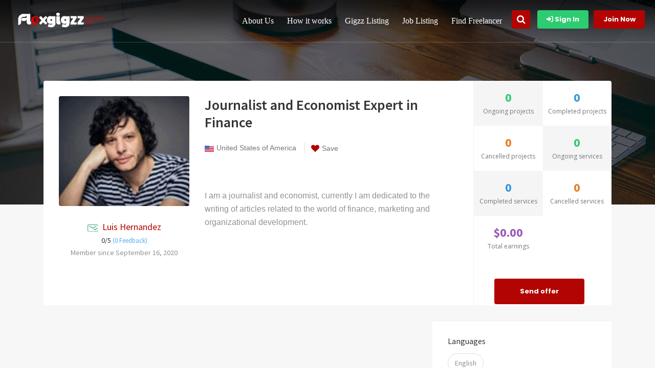

--- FILE ---
content_type: text/html; charset=UTF-8
request_url: https://www.flexgigzz.com/freelancer/luis-hernandez/
body_size: 23408
content:
<!doctype html>
<!--[if (gt IE 9)|!(IE)]><html lang="en"><![endif]-->
<html lang="en-US" itemscope itemtype="https://schema.org/WebSite">
<head>
	<meta http-equiv="X-UA-Compatible" content="IE=edge">
	<meta charset="UTF-8">
	<meta name="viewport" content="width=device-width, initial-scale=1">
	<link rel="apple-touch-icon" href="apple-touch-icon.png">
	<link rel="profile" href="https://gmpg.org/xfn/11">
	<link rel="pingback" href="https://www.flexgigzz.com/xmlrpc.php">
	<meta name='robots' content='index, follow, max-image-preview:large, max-snippet:-1, max-video-preview:-1' />

	<!-- This site is optimized with the Yoast SEO plugin v19.13 - https://yoast.com/wordpress/plugins/seo/ -->
	<title>Luis Hernandez - Flexgigzz</title>
	<link rel="canonical" href="https://www.flexgigzz.com/freelancer/luis-hernandez/" />
	<meta property="og:locale" content="en_US" />
	<meta property="og:type" content="article" />
	<meta property="og:title" content="Luis Hernandez - Flexgigzz" />
	<meta property="og:description" content="I am a journalist and economist, currently I am dedicated to the writing of articles related to the world of finance, marketing and organizational development." />
	<meta property="og:url" content="https://www.flexgigzz.com/freelancer/luis-hernandez/" />
	<meta property="og:site_name" content="Flexgigzz" />
	<meta property="article:publisher" content="https://www.facebook.com/Flexgigzz" />
	<meta property="article:modified_time" content="2020-09-16T00:02:49+00:00" />
	<meta property="og:image" content="https://www.flexgigzz.com/wp-content/uploads/2020/09/a55.jpg" />
	<meta property="og:image:width" content="135" />
	<meta property="og:image:height" content="114" />
	<meta property="og:image:type" content="image/jpeg" />
	<meta name="twitter:card" content="summary_large_image" />
	<meta name="twitter:site" content="@Flexgigzz_team" />
	<script type="application/ld+json" class="yoast-schema-graph">{"@context":"https://schema.org","@graph":[{"@type":"WebPage","@id":"https://www.flexgigzz.com/freelancer/luis-hernandez/","url":"https://www.flexgigzz.com/freelancer/luis-hernandez/","name":"Luis Hernandez - Flexgigzz","isPartOf":{"@id":"https://www.flexgigzz.com/#website"},"primaryImageOfPage":{"@id":"https://www.flexgigzz.com/freelancer/luis-hernandez/#primaryimage"},"image":{"@id":"https://www.flexgigzz.com/freelancer/luis-hernandez/#primaryimage"},"thumbnailUrl":"https://www.flexgigzz.com/wp-content/uploads/2020/09/a55.jpg","datePublished":"2020-09-15T23:37:33+00:00","dateModified":"2020-09-16T00:02:49+00:00","breadcrumb":{"@id":"https://www.flexgigzz.com/freelancer/luis-hernandez/#breadcrumb"},"inLanguage":"en-US","potentialAction":[{"@type":"ReadAction","target":["https://www.flexgigzz.com/freelancer/luis-hernandez/"]}]},{"@type":"ImageObject","inLanguage":"en-US","@id":"https://www.flexgigzz.com/freelancer/luis-hernandez/#primaryimage","url":"https://www.flexgigzz.com/wp-content/uploads/2020/09/a55.jpg","contentUrl":"https://www.flexgigzz.com/wp-content/uploads/2020/09/a55.jpg","width":135,"height":114},{"@type":"BreadcrumbList","@id":"https://www.flexgigzz.com/freelancer/luis-hernandez/#breadcrumb","itemListElement":[{"@type":"ListItem","position":1,"name":"Home","item":"https://www.flexgigzz.com/"},{"@type":"ListItem","position":2,"name":"Luis Hernandez"}]},{"@type":"WebSite","@id":"https://www.flexgigzz.com/#website","url":"https://www.flexgigzz.com/","name":"Flexgigzz","description":"Leading marketplace for freelance services","publisher":{"@id":"https://www.flexgigzz.com/#organization"},"potentialAction":[{"@type":"SearchAction","target":{"@type":"EntryPoint","urlTemplate":"https://www.flexgigzz.com/?s={search_term_string}"},"query-input":"required name=search_term_string"}],"inLanguage":"en-US"},{"@type":"Organization","@id":"https://www.flexgigzz.com/#organization","name":"FlexGigzz","url":"https://www.flexgigzz.com/","logo":{"@type":"ImageObject","inLanguage":"en-US","@id":"https://www.flexgigzz.com/#/schema/logo/image/","url":"https://www.flexgigzz.com/wp-content/uploads/2020/09/Flexgigzz-Logo.jpg","contentUrl":"https://www.flexgigzz.com/wp-content/uploads/2020/09/Flexgigzz-Logo.jpg","width":600,"height":600,"caption":"FlexGigzz"},"image":{"@id":"https://www.flexgigzz.com/#/schema/logo/image/"},"sameAs":["https://www.instagram.com/flexgigzz/","https://www.youtube.com/channel/UCfEYBOs6Sk_334M8x6BD0lg","https://www.facebook.com/Flexgigzz","https://twitter.com/Flexgigzz_team"]}]}</script>
	<!-- / Yoast SEO plugin. -->


<link rel='dns-prefetch' href='//assets.juicer.io' />
<link rel='dns-prefetch' href='//fonts.googleapis.com' />
<link rel="alternate" type="application/rss+xml" title="Flexgigzz &raquo; Feed" href="https://www.flexgigzz.com/feed/" />
<link rel="alternate" type="application/rss+xml" title="Flexgigzz &raquo; Comments Feed" href="https://www.flexgigzz.com/comments/feed/" />
<script type="text/javascript">
/* <![CDATA[ */
window._wpemojiSettings = {"baseUrl":"https:\/\/s.w.org\/images\/core\/emoji\/15.0.3\/72x72\/","ext":".png","svgUrl":"https:\/\/s.w.org\/images\/core\/emoji\/15.0.3\/svg\/","svgExt":".svg","source":{"wpemoji":"https:\/\/www.flexgigzz.com\/wp-includes\/js\/wp-emoji.js?ver=6.5","twemoji":"https:\/\/www.flexgigzz.com\/wp-includes\/js\/twemoji.js?ver=6.5"}};
/**
 * @output wp-includes/js/wp-emoji-loader.js
 */

/**
 * Emoji Settings as exported in PHP via _print_emoji_detection_script().
 * @typedef WPEmojiSettings
 * @type {object}
 * @property {?object} source
 * @property {?string} source.concatemoji
 * @property {?string} source.twemoji
 * @property {?string} source.wpemoji
 * @property {?boolean} DOMReady
 * @property {?Function} readyCallback
 */

/**
 * Support tests.
 * @typedef SupportTests
 * @type {object}
 * @property {?boolean} flag
 * @property {?boolean} emoji
 */

/**
 * IIFE to detect emoji support and load Twemoji if needed.
 *
 * @param {Window} window
 * @param {Document} document
 * @param {WPEmojiSettings} settings
 */
( function wpEmojiLoader( window, document, settings ) {
	if ( typeof Promise === 'undefined' ) {
		return;
	}

	var sessionStorageKey = 'wpEmojiSettingsSupports';
	var tests = [ 'flag', 'emoji' ];

	/**
	 * Checks whether the browser supports offloading to a Worker.
	 *
	 * @since 6.3.0
	 *
	 * @private
	 *
	 * @returns {boolean}
	 */
	function supportsWorkerOffloading() {
		return (
			typeof Worker !== 'undefined' &&
			typeof OffscreenCanvas !== 'undefined' &&
			typeof URL !== 'undefined' &&
			URL.createObjectURL &&
			typeof Blob !== 'undefined'
		);
	}

	/**
	 * @typedef SessionSupportTests
	 * @type {object}
	 * @property {number} timestamp
	 * @property {SupportTests} supportTests
	 */

	/**
	 * Get support tests from session.
	 *
	 * @since 6.3.0
	 *
	 * @private
	 *
	 * @returns {?SupportTests} Support tests, or null if not set or older than 1 week.
	 */
	function getSessionSupportTests() {
		try {
			/** @type {SessionSupportTests} */
			var item = JSON.parse(
				sessionStorage.getItem( sessionStorageKey )
			);
			if (
				typeof item === 'object' &&
				typeof item.timestamp === 'number' &&
				new Date().valueOf() < item.timestamp + 604800 && // Note: Number is a week in seconds.
				typeof item.supportTests === 'object'
			) {
				return item.supportTests;
			}
		} catch ( e ) {}
		return null;
	}

	/**
	 * Persist the supports in session storage.
	 *
	 * @since 6.3.0
	 *
	 * @private
	 *
	 * @param {SupportTests} supportTests Support tests.
	 */
	function setSessionSupportTests( supportTests ) {
		try {
			/** @type {SessionSupportTests} */
			var item = {
				supportTests: supportTests,
				timestamp: new Date().valueOf()
			};

			sessionStorage.setItem(
				sessionStorageKey,
				JSON.stringify( item )
			);
		} catch ( e ) {}
	}

	/**
	 * Checks if two sets of Emoji characters render the same visually.
	 *
	 * This function may be serialized to run in a Worker. Therefore, it cannot refer to variables from the containing
	 * scope. Everything must be passed by parameters.
	 *
	 * @since 4.9.0
	 *
	 * @private
	 *
	 * @param {CanvasRenderingContext2D} context 2D Context.
	 * @param {string} set1 Set of Emoji to test.
	 * @param {string} set2 Set of Emoji to test.
	 *
	 * @return {boolean} True if the two sets render the same.
	 */
	function emojiSetsRenderIdentically( context, set1, set2 ) {
		// Cleanup from previous test.
		context.clearRect( 0, 0, context.canvas.width, context.canvas.height );
		context.fillText( set1, 0, 0 );
		var rendered1 = new Uint32Array(
			context.getImageData(
				0,
				0,
				context.canvas.width,
				context.canvas.height
			).data
		);

		// Cleanup from previous test.
		context.clearRect( 0, 0, context.canvas.width, context.canvas.height );
		context.fillText( set2, 0, 0 );
		var rendered2 = new Uint32Array(
			context.getImageData(
				0,
				0,
				context.canvas.width,
				context.canvas.height
			).data
		);

		return rendered1.every( function ( rendered2Data, index ) {
			return rendered2Data === rendered2[ index ];
		} );
	}

	/**
	 * Determines if the browser properly renders Emoji that Twemoji can supplement.
	 *
	 * This function may be serialized to run in a Worker. Therefore, it cannot refer to variables from the containing
	 * scope. Everything must be passed by parameters.
	 *
	 * @since 4.2.0
	 *
	 * @private
	 *
	 * @param {CanvasRenderingContext2D} context 2D Context.
	 * @param {string} type Whether to test for support of "flag" or "emoji".
	 * @param {Function} emojiSetsRenderIdentically Reference to emojiSetsRenderIdentically function, needed due to minification.
	 *
	 * @return {boolean} True if the browser can render emoji, false if it cannot.
	 */
	function browserSupportsEmoji( context, type, emojiSetsRenderIdentically ) {
		var isIdentical;

		switch ( type ) {
			case 'flag':
				/*
				 * Test for Transgender flag compatibility. Added in Unicode 13.
				 *
				 * To test for support, we try to render it, and compare the rendering to how it would look if
				 * the browser doesn't render it correctly (white flag emoji + transgender symbol).
				 */
				isIdentical = emojiSetsRenderIdentically(
					context,
					'\uD83C\uDFF3\uFE0F\u200D\u26A7\uFE0F', // as a zero-width joiner sequence
					'\uD83C\uDFF3\uFE0F\u200B\u26A7\uFE0F' // separated by a zero-width space
				);

				if ( isIdentical ) {
					return false;
				}

				/*
				 * Test for UN flag compatibility. This is the least supported of the letter locale flags,
				 * so gives us an easy test for full support.
				 *
				 * To test for support, we try to render it, and compare the rendering to how it would look if
				 * the browser doesn't render it correctly ([U] + [N]).
				 */
				isIdentical = emojiSetsRenderIdentically(
					context,
					'\uD83C\uDDFA\uD83C\uDDF3', // as the sequence of two code points
					'\uD83C\uDDFA\u200B\uD83C\uDDF3' // as the two code points separated by a zero-width space
				);

				if ( isIdentical ) {
					return false;
				}

				/*
				 * Test for English flag compatibility. England is a country in the United Kingdom, it
				 * does not have a two letter locale code but rather a five letter sub-division code.
				 *
				 * To test for support, we try to render it, and compare the rendering to how it would look if
				 * the browser doesn't render it correctly (black flag emoji + [G] + [B] + [E] + [N] + [G]).
				 */
				isIdentical = emojiSetsRenderIdentically(
					context,
					// as the flag sequence
					'\uD83C\uDFF4\uDB40\uDC67\uDB40\uDC62\uDB40\uDC65\uDB40\uDC6E\uDB40\uDC67\uDB40\uDC7F',
					// with each code point separated by a zero-width space
					'\uD83C\uDFF4\u200B\uDB40\uDC67\u200B\uDB40\uDC62\u200B\uDB40\uDC65\u200B\uDB40\uDC6E\u200B\uDB40\uDC67\u200B\uDB40\uDC7F'
				);

				return ! isIdentical;
			case 'emoji':
				/*
				 * Four and twenty blackbirds baked in a pie.
				 *
				 * To test for Emoji 15.0 support, try to render a new emoji: Blackbird.
				 *
				 * The Blackbird is a ZWJ sequence combining 🐦 Bird and ⬛ large black square.,
				 *
				 * 0x1F426 (\uD83D\uDC26) == Bird
				 * 0x200D == Zero-Width Joiner (ZWJ) that links the code points for the new emoji or
				 * 0x200B == Zero-Width Space (ZWS) that is rendered for clients not supporting the new emoji.
				 * 0x2B1B == Large Black Square
				 *
				 * When updating this test for future Emoji releases, ensure that individual emoji that make up the
				 * sequence come from older emoji standards.
				 */
				isIdentical = emojiSetsRenderIdentically(
					context,
					'\uD83D\uDC26\u200D\u2B1B', // as the zero-width joiner sequence
					'\uD83D\uDC26\u200B\u2B1B' // separated by a zero-width space
				);

				return ! isIdentical;
		}

		return false;
	}

	/**
	 * Checks emoji support tests.
	 *
	 * This function may be serialized to run in a Worker. Therefore, it cannot refer to variables from the containing
	 * scope. Everything must be passed by parameters.
	 *
	 * @since 6.3.0
	 *
	 * @private
	 *
	 * @param {string[]} tests Tests.
	 * @param {Function} browserSupportsEmoji Reference to browserSupportsEmoji function, needed due to minification.
	 * @param {Function} emojiSetsRenderIdentically Reference to emojiSetsRenderIdentically function, needed due to minification.
	 *
	 * @return {SupportTests} Support tests.
	 */
	function testEmojiSupports( tests, browserSupportsEmoji, emojiSetsRenderIdentically ) {
		var canvas;
		if (
			typeof WorkerGlobalScope !== 'undefined' &&
			self instanceof WorkerGlobalScope
		) {
			canvas = new OffscreenCanvas( 300, 150 ); // Dimensions are default for HTMLCanvasElement.
		} else {
			canvas = document.createElement( 'canvas' );
		}

		var context = canvas.getContext( '2d', { willReadFrequently: true } );

		/*
		 * Chrome on OS X added native emoji rendering in M41. Unfortunately,
		 * it doesn't work when the font is bolder than 500 weight. So, we
		 * check for bold rendering support to avoid invisible emoji in Chrome.
		 */
		context.textBaseline = 'top';
		context.font = '600 32px Arial';

		var supports = {};
		tests.forEach( function ( test ) {
			supports[ test ] = browserSupportsEmoji( context, test, emojiSetsRenderIdentically );
		} );
		return supports;
	}

	/**
	 * Adds a script to the head of the document.
	 *
	 * @ignore
	 *
	 * @since 4.2.0
	 *
	 * @param {string} src The url where the script is located.
	 *
	 * @return {void}
	 */
	function addScript( src ) {
		var script = document.createElement( 'script' );
		script.src = src;
		script.defer = true;
		document.head.appendChild( script );
	}

	settings.supports = {
		everything: true,
		everythingExceptFlag: true
	};

	// Create a promise for DOMContentLoaded since the worker logic may finish after the event has fired.
	var domReadyPromise = new Promise( function ( resolve ) {
		document.addEventListener( 'DOMContentLoaded', resolve, {
			once: true
		} );
	} );

	// Obtain the emoji support from the browser, asynchronously when possible.
	new Promise( function ( resolve ) {
		var supportTests = getSessionSupportTests();
		if ( supportTests ) {
			resolve( supportTests );
			return;
		}

		if ( supportsWorkerOffloading() ) {
			try {
				// Note that the functions are being passed as arguments due to minification.
				var workerScript =
					'postMessage(' +
					testEmojiSupports.toString() +
					'(' +
					[
						JSON.stringify( tests ),
						browserSupportsEmoji.toString(),
						emojiSetsRenderIdentically.toString()
					].join( ',' ) +
					'));';
				var blob = new Blob( [ workerScript ], {
					type: 'text/javascript'
				} );
				var worker = new Worker( URL.createObjectURL( blob ), { name: 'wpTestEmojiSupports' } );
				worker.onmessage = function ( event ) {
					supportTests = event.data;
					setSessionSupportTests( supportTests );
					worker.terminate();
					resolve( supportTests );
				};
				return;
			} catch ( e ) {}
		}

		supportTests = testEmojiSupports( tests, browserSupportsEmoji, emojiSetsRenderIdentically );
		setSessionSupportTests( supportTests );
		resolve( supportTests );
	} )
		// Once the browser emoji support has been obtained from the session, finalize the settings.
		.then( function ( supportTests ) {
			/*
			 * Tests the browser support for flag emojis and other emojis, and adjusts the
			 * support settings accordingly.
			 */
			for ( var test in supportTests ) {
				settings.supports[ test ] = supportTests[ test ];

				settings.supports.everything =
					settings.supports.everything && settings.supports[ test ];

				if ( 'flag' !== test ) {
					settings.supports.everythingExceptFlag =
						settings.supports.everythingExceptFlag &&
						settings.supports[ test ];
				}
			}

			settings.supports.everythingExceptFlag =
				settings.supports.everythingExceptFlag &&
				! settings.supports.flag;

			// Sets DOMReady to false and assigns a ready function to settings.
			settings.DOMReady = false;
			settings.readyCallback = function () {
				settings.DOMReady = true;
			};
		} )
		.then( function () {
			return domReadyPromise;
		} )
		.then( function () {
			// When the browser can not render everything we need to load a polyfill.
			if ( ! settings.supports.everything ) {
				settings.readyCallback();

				var src = settings.source || {};

				if ( src.concatemoji ) {
					addScript( src.concatemoji );
				} else if ( src.wpemoji && src.twemoji ) {
					addScript( src.twemoji );
					addScript( src.wpemoji );
				}
			}
		} );
} )( window, document, window._wpemojiSettings );

/* ]]> */
</script>
<link rel='stylesheet' id='juicerstyle-css' href='//assets.juicer.io/embed.css?ver=6.5' type='text/css' media='all' />
<style id='wp-emoji-styles-inline-css' type='text/css'>

	img.wp-smiley, img.emoji {
		display: inline !important;
		border: none !important;
		box-shadow: none !important;
		height: 1em !important;
		width: 1em !important;
		margin: 0 0.07em !important;
		vertical-align: -0.1em !important;
		background: none !important;
		padding: 0 !important;
	}
</style>
<link rel='stylesheet' id='wp-block-library-css' href='https://www.flexgigzz.com/wp-includes/css/dist/block-library/style.css?ver=6.5' type='text/css' media='all' />
<style id='wp-block-library-theme-inline-css' type='text/css'>
.wp-block-audio figcaption{
  color:#555;
  font-size:13px;
  text-align:center;
}
.is-dark-theme .wp-block-audio figcaption{
  color:#ffffffa6;
}

.wp-block-audio{
  margin:0 0 1em;
}

.wp-block-code{
  border:1px solid #ccc;
  border-radius:4px;
  font-family:Menlo,Consolas,monaco,monospace;
  padding:.8em 1em;
}

.wp-block-embed figcaption{
  color:#555;
  font-size:13px;
  text-align:center;
}
.is-dark-theme .wp-block-embed figcaption{
  color:#ffffffa6;
}

.wp-block-embed{
  margin:0 0 1em;
}

.blocks-gallery-caption{
  color:#555;
  font-size:13px;
  text-align:center;
}
.is-dark-theme .blocks-gallery-caption{
  color:#ffffffa6;
}

.wp-block-image figcaption{
  color:#555;
  font-size:13px;
  text-align:center;
}
.is-dark-theme .wp-block-image figcaption{
  color:#ffffffa6;
}

.wp-block-image{
  margin:0 0 1em;
}

.wp-block-pullquote{
  border-bottom:4px solid;
  border-top:4px solid;
  color:currentColor;
  margin-bottom:1.75em;
}
.wp-block-pullquote cite,.wp-block-pullquote footer,.wp-block-pullquote__citation{
  color:currentColor;
  font-size:.8125em;
  font-style:normal;
  text-transform:uppercase;
}

.wp-block-quote{
  border-left:.25em solid;
  margin:0 0 1.75em;
  padding-left:1em;
}
.wp-block-quote cite,.wp-block-quote footer{
  color:currentColor;
  font-size:.8125em;
  font-style:normal;
  position:relative;
}
.wp-block-quote.has-text-align-right{
  border-left:none;
  border-right:.25em solid;
  padding-left:0;
  padding-right:1em;
}
.wp-block-quote.has-text-align-center{
  border:none;
  padding-left:0;
}
.wp-block-quote.is-large,.wp-block-quote.is-style-large,.wp-block-quote.is-style-plain{
  border:none;
}

.wp-block-search .wp-block-search__label{
  font-weight:700;
}

.wp-block-search__button{
  border:1px solid #ccc;
  padding:.375em .625em;
}

:where(.wp-block-group.has-background){
  padding:1.25em 2.375em;
}

.wp-block-separator.has-css-opacity{
  opacity:.4;
}

.wp-block-separator{
  border:none;
  border-bottom:2px solid;
  margin-left:auto;
  margin-right:auto;
}
.wp-block-separator.has-alpha-channel-opacity{
  opacity:1;
}
.wp-block-separator:not(.is-style-wide):not(.is-style-dots){
  width:100px;
}
.wp-block-separator.has-background:not(.is-style-dots){
  border-bottom:none;
  height:1px;
}
.wp-block-separator.has-background:not(.is-style-wide):not(.is-style-dots){
  height:2px;
}

.wp-block-table{
  margin:0 0 1em;
}
.wp-block-table td,.wp-block-table th{
  word-break:normal;
}
.wp-block-table figcaption{
  color:#555;
  font-size:13px;
  text-align:center;
}
.is-dark-theme .wp-block-table figcaption{
  color:#ffffffa6;
}

.wp-block-video figcaption{
  color:#555;
  font-size:13px;
  text-align:center;
}
.is-dark-theme .wp-block-video figcaption{
  color:#ffffffa6;
}

.wp-block-video{
  margin:0 0 1em;
}

.wp-block-template-part.has-background{
  margin-bottom:0;
  margin-top:0;
  padding:1.25em 2.375em;
}
</style>
<link rel='stylesheet' id='wc-blocks-vendors-style-css' href='https://www.flexgigzz.com/wp-content/plugins/woocommerce/packages/woocommerce-blocks/build/wc-blocks-vendors-style.css?ver=1685072602' type='text/css' media='all' />
<link rel='stylesheet' id='wc-blocks-style-css' href='https://www.flexgigzz.com/wp-content/plugins/woocommerce/packages/woocommerce-blocks/build/wc-blocks-style.css?ver=1685072602' type='text/css' media='all' />
<style id='classic-theme-styles-inline-css' type='text/css'>
/**
 * These rules are needed for backwards compatibility.
 * They should match the button element rules in the base theme.json file.
 */
.wp-block-button__link {
	color: #ffffff;
	background-color: #32373c;
	border-radius: 9999px; /* 100% causes an oval, but any explicit but really high value retains the pill shape. */

	/* This needs a low specificity so it won't override the rules from the button element if defined in theme.json. */
	box-shadow: none;
	text-decoration: none;

	/* The extra 2px are added to size solids the same as the outline versions.*/
	padding: calc(0.667em + 2px) calc(1.333em + 2px);

	font-size: 1.125em;
}

.wp-block-file__button {
	background: #32373c;
	color: #ffffff;
	text-decoration: none;
}

</style>
<style id='global-styles-inline-css' type='text/css'>
body{--wp--preset--color--black: #000000;--wp--preset--color--cyan-bluish-gray: #abb8c3;--wp--preset--color--white: #ffffff;--wp--preset--color--pale-pink: #f78da7;--wp--preset--color--vivid-red: #cf2e2e;--wp--preset--color--luminous-vivid-orange: #ff6900;--wp--preset--color--luminous-vivid-amber: #fcb900;--wp--preset--color--light-green-cyan: #7bdcb5;--wp--preset--color--vivid-green-cyan: #00d084;--wp--preset--color--pale-cyan-blue: #8ed1fc;--wp--preset--color--vivid-cyan-blue: #0693e3;--wp--preset--color--vivid-purple: #9b51e0;--wp--preset--color--strong-theme-color: #ff5851;--wp--preset--color--light-gray: #767676;--wp--preset--color--very-light-gray: #eee;--wp--preset--color--very-dark-gray: #323232;--wp--preset--gradient--vivid-cyan-blue-to-vivid-purple: linear-gradient(135deg,rgba(6,147,227,1) 0%,rgb(155,81,224) 100%);--wp--preset--gradient--light-green-cyan-to-vivid-green-cyan: linear-gradient(135deg,rgb(122,220,180) 0%,rgb(0,208,130) 100%);--wp--preset--gradient--luminous-vivid-amber-to-luminous-vivid-orange: linear-gradient(135deg,rgba(252,185,0,1) 0%,rgba(255,105,0,1) 100%);--wp--preset--gradient--luminous-vivid-orange-to-vivid-red: linear-gradient(135deg,rgba(255,105,0,1) 0%,rgb(207,46,46) 100%);--wp--preset--gradient--very-light-gray-to-cyan-bluish-gray: linear-gradient(135deg,rgb(238,238,238) 0%,rgb(169,184,195) 100%);--wp--preset--gradient--cool-to-warm-spectrum: linear-gradient(135deg,rgb(74,234,220) 0%,rgb(151,120,209) 20%,rgb(207,42,186) 40%,rgb(238,44,130) 60%,rgb(251,105,98) 80%,rgb(254,248,76) 100%);--wp--preset--gradient--blush-light-purple: linear-gradient(135deg,rgb(255,206,236) 0%,rgb(152,150,240) 100%);--wp--preset--gradient--blush-bordeaux: linear-gradient(135deg,rgb(254,205,165) 0%,rgb(254,45,45) 50%,rgb(107,0,62) 100%);--wp--preset--gradient--luminous-dusk: linear-gradient(135deg,rgb(255,203,112) 0%,rgb(199,81,192) 50%,rgb(65,88,208) 100%);--wp--preset--gradient--pale-ocean: linear-gradient(135deg,rgb(255,245,203) 0%,rgb(182,227,212) 50%,rgb(51,167,181) 100%);--wp--preset--gradient--electric-grass: linear-gradient(135deg,rgb(202,248,128) 0%,rgb(113,206,126) 100%);--wp--preset--gradient--midnight: linear-gradient(135deg,rgb(2,3,129) 0%,rgb(40,116,252) 100%);--wp--preset--font-size--small: 14px;--wp--preset--font-size--medium: 20px;--wp--preset--font-size--large: 36px;--wp--preset--font-size--x-large: 42px;--wp--preset--font-size--normal: 16px;--wp--preset--font-size--extra-large: 48px;--wp--preset--spacing--20: 0.44rem;--wp--preset--spacing--30: 0.67rem;--wp--preset--spacing--40: 1rem;--wp--preset--spacing--50: 1.5rem;--wp--preset--spacing--60: 2.25rem;--wp--preset--spacing--70: 3.38rem;--wp--preset--spacing--80: 5.06rem;--wp--preset--shadow--natural: 6px 6px 9px rgba(0, 0, 0, 0.2);--wp--preset--shadow--deep: 12px 12px 50px rgba(0, 0, 0, 0.4);--wp--preset--shadow--sharp: 6px 6px 0px rgba(0, 0, 0, 0.2);--wp--preset--shadow--outlined: 6px 6px 0px -3px rgba(255, 255, 255, 1), 6px 6px rgba(0, 0, 0, 1);--wp--preset--shadow--crisp: 6px 6px 0px rgba(0, 0, 0, 1);}:where(.is-layout-flex){gap: 0.5em;}:where(.is-layout-grid){gap: 0.5em;}body .is-layout-flow > .alignleft{float: left;margin-inline-start: 0;margin-inline-end: 2em;}body .is-layout-flow > .alignright{float: right;margin-inline-start: 2em;margin-inline-end: 0;}body .is-layout-flow > .aligncenter{margin-left: auto !important;margin-right: auto !important;}body .is-layout-constrained > .alignleft{float: left;margin-inline-start: 0;margin-inline-end: 2em;}body .is-layout-constrained > .alignright{float: right;margin-inline-start: 2em;margin-inline-end: 0;}body .is-layout-constrained > .aligncenter{margin-left: auto !important;margin-right: auto !important;}body .is-layout-constrained > :where(:not(.alignleft):not(.alignright):not(.alignfull)){max-width: var(--wp--style--global--content-size);margin-left: auto !important;margin-right: auto !important;}body .is-layout-constrained > .alignwide{max-width: var(--wp--style--global--wide-size);}body .is-layout-flex{display: flex;}body .is-layout-flex{flex-wrap: wrap;align-items: center;}body .is-layout-flex > *{margin: 0;}body .is-layout-grid{display: grid;}body .is-layout-grid > *{margin: 0;}:where(.wp-block-columns.is-layout-flex){gap: 2em;}:where(.wp-block-columns.is-layout-grid){gap: 2em;}:where(.wp-block-post-template.is-layout-flex){gap: 1.25em;}:where(.wp-block-post-template.is-layout-grid){gap: 1.25em;}.has-black-color{color: var(--wp--preset--color--black) !important;}.has-cyan-bluish-gray-color{color: var(--wp--preset--color--cyan-bluish-gray) !important;}.has-white-color{color: var(--wp--preset--color--white) !important;}.has-pale-pink-color{color: var(--wp--preset--color--pale-pink) !important;}.has-vivid-red-color{color: var(--wp--preset--color--vivid-red) !important;}.has-luminous-vivid-orange-color{color: var(--wp--preset--color--luminous-vivid-orange) !important;}.has-luminous-vivid-amber-color{color: var(--wp--preset--color--luminous-vivid-amber) !important;}.has-light-green-cyan-color{color: var(--wp--preset--color--light-green-cyan) !important;}.has-vivid-green-cyan-color{color: var(--wp--preset--color--vivid-green-cyan) !important;}.has-pale-cyan-blue-color{color: var(--wp--preset--color--pale-cyan-blue) !important;}.has-vivid-cyan-blue-color{color: var(--wp--preset--color--vivid-cyan-blue) !important;}.has-vivid-purple-color{color: var(--wp--preset--color--vivid-purple) !important;}.has-black-background-color{background-color: var(--wp--preset--color--black) !important;}.has-cyan-bluish-gray-background-color{background-color: var(--wp--preset--color--cyan-bluish-gray) !important;}.has-white-background-color{background-color: var(--wp--preset--color--white) !important;}.has-pale-pink-background-color{background-color: var(--wp--preset--color--pale-pink) !important;}.has-vivid-red-background-color{background-color: var(--wp--preset--color--vivid-red) !important;}.has-luminous-vivid-orange-background-color{background-color: var(--wp--preset--color--luminous-vivid-orange) !important;}.has-luminous-vivid-amber-background-color{background-color: var(--wp--preset--color--luminous-vivid-amber) !important;}.has-light-green-cyan-background-color{background-color: var(--wp--preset--color--light-green-cyan) !important;}.has-vivid-green-cyan-background-color{background-color: var(--wp--preset--color--vivid-green-cyan) !important;}.has-pale-cyan-blue-background-color{background-color: var(--wp--preset--color--pale-cyan-blue) !important;}.has-vivid-cyan-blue-background-color{background-color: var(--wp--preset--color--vivid-cyan-blue) !important;}.has-vivid-purple-background-color{background-color: var(--wp--preset--color--vivid-purple) !important;}.has-black-border-color{border-color: var(--wp--preset--color--black) !important;}.has-cyan-bluish-gray-border-color{border-color: var(--wp--preset--color--cyan-bluish-gray) !important;}.has-white-border-color{border-color: var(--wp--preset--color--white) !important;}.has-pale-pink-border-color{border-color: var(--wp--preset--color--pale-pink) !important;}.has-vivid-red-border-color{border-color: var(--wp--preset--color--vivid-red) !important;}.has-luminous-vivid-orange-border-color{border-color: var(--wp--preset--color--luminous-vivid-orange) !important;}.has-luminous-vivid-amber-border-color{border-color: var(--wp--preset--color--luminous-vivid-amber) !important;}.has-light-green-cyan-border-color{border-color: var(--wp--preset--color--light-green-cyan) !important;}.has-vivid-green-cyan-border-color{border-color: var(--wp--preset--color--vivid-green-cyan) !important;}.has-pale-cyan-blue-border-color{border-color: var(--wp--preset--color--pale-cyan-blue) !important;}.has-vivid-cyan-blue-border-color{border-color: var(--wp--preset--color--vivid-cyan-blue) !important;}.has-vivid-purple-border-color{border-color: var(--wp--preset--color--vivid-purple) !important;}.has-vivid-cyan-blue-to-vivid-purple-gradient-background{background: var(--wp--preset--gradient--vivid-cyan-blue-to-vivid-purple) !important;}.has-light-green-cyan-to-vivid-green-cyan-gradient-background{background: var(--wp--preset--gradient--light-green-cyan-to-vivid-green-cyan) !important;}.has-luminous-vivid-amber-to-luminous-vivid-orange-gradient-background{background: var(--wp--preset--gradient--luminous-vivid-amber-to-luminous-vivid-orange) !important;}.has-luminous-vivid-orange-to-vivid-red-gradient-background{background: var(--wp--preset--gradient--luminous-vivid-orange-to-vivid-red) !important;}.has-very-light-gray-to-cyan-bluish-gray-gradient-background{background: var(--wp--preset--gradient--very-light-gray-to-cyan-bluish-gray) !important;}.has-cool-to-warm-spectrum-gradient-background{background: var(--wp--preset--gradient--cool-to-warm-spectrum) !important;}.has-blush-light-purple-gradient-background{background: var(--wp--preset--gradient--blush-light-purple) !important;}.has-blush-bordeaux-gradient-background{background: var(--wp--preset--gradient--blush-bordeaux) !important;}.has-luminous-dusk-gradient-background{background: var(--wp--preset--gradient--luminous-dusk) !important;}.has-pale-ocean-gradient-background{background: var(--wp--preset--gradient--pale-ocean) !important;}.has-electric-grass-gradient-background{background: var(--wp--preset--gradient--electric-grass) !important;}.has-midnight-gradient-background{background: var(--wp--preset--gradient--midnight) !important;}.has-small-font-size{font-size: var(--wp--preset--font-size--small) !important;}.has-medium-font-size{font-size: var(--wp--preset--font-size--medium) !important;}.has-large-font-size{font-size: var(--wp--preset--font-size--large) !important;}.has-x-large-font-size{font-size: var(--wp--preset--font-size--x-large) !important;}
.wp-block-navigation a:where(:not(.wp-element-button)){color: inherit;}
:where(.wp-block-post-template.is-layout-flex){gap: 1.25em;}:where(.wp-block-post-template.is-layout-grid){gap: 1.25em;}
:where(.wp-block-columns.is-layout-flex){gap: 2em;}:where(.wp-block-columns.is-layout-grid){gap: 2em;}
.wp-block-pullquote{font-size: 1.5em;line-height: 1.6;}
</style>
<link rel='stylesheet' id='allow-webp-image-css' href='https://www.flexgigzz.com/wp-content/plugins/allow-webp-image/public/css/allow-webp-image-public.css?ver=1.0.1' type='text/css' media='all' />
<link rel='stylesheet' id='af-fontawesome-css' href='https://www.flexgigzz.com/wp-content/plugins/asgaros-forum/libs/fontawesome/css/all.min.css?ver=2.4.1' type='text/css' media='all' />
<link rel='stylesheet' id='af-fontawesome-compat-v4-css' href='https://www.flexgigzz.com/wp-content/plugins/asgaros-forum/libs/fontawesome/css/v4-shims.min.css?ver=2.4.1' type='text/css' media='all' />
<link rel='stylesheet' id='af-widgets-css' href='https://www.flexgigzz.com/wp-content/plugins/asgaros-forum/skin/widgets.css?ver=2.4.1' type='text/css' media='all' />
<link rel='stylesheet' id='contact-form-7-css' href='https://www.flexgigzz.com/wp-content/plugins/contact-form-7/includes/css/styles.css?ver=5.7.6' type='text/css' media='all' />
<link rel='stylesheet' id='ditty-news-ticker-font-css' href='https://www.flexgigzz.com/wp-content/plugins/ditty-news-ticker/legacy/inc/static/libs/fontastic/styles.css?ver=3.1.17' type='text/css' media='all' />
<link rel='stylesheet' id='ditty-news-ticker-css' href='https://www.flexgigzz.com/wp-content/plugins/ditty-news-ticker/legacy/inc/static/css/style.css?ver=3.1.17' type='text/css' media='all' />
<link rel='stylesheet' id='ditty-displays-css' href='https://www.flexgigzz.com/wp-content/plugins/ditty-news-ticker/includes/css/ditty-displays.css?ver=3.1.17' type='text/css' media='all' />
<link rel='stylesheet' id='ditty-fontawesome-css' href='https://www.flexgigzz.com/wp-content/plugins/ditty-news-ticker/includes/libs/fontawesome-6.4.0/css/all.css?ver=6.4.0' type='text/css' media='' />
<link rel='stylesheet' id='woocommerce-layout-css' href='https://www.flexgigzz.com/wp-content/plugins/woocommerce/assets/css/woocommerce-layout.css?ver=7.7.0' type='text/css' media='all' />
<link rel='stylesheet' id='woocommerce-smallscreen-css' href='https://www.flexgigzz.com/wp-content/plugins/woocommerce/assets/css/woocommerce-smallscreen.css?ver=7.7.0' type='text/css' media='only screen and (max-width: 768px)' />
<link rel='stylesheet' id='woocommerce-general-css' href='https://www.flexgigzz.com/wp-content/plugins/woocommerce/assets/css/woocommerce.css?ver=7.7.0' type='text/css' media='all' />
<style id='woocommerce-inline-inline-css' type='text/css'>
.woocommerce form .form-row .required { visibility: visible; }
</style>
<link rel='stylesheet' id='workreap-theme-google-font-css' href='https://fonts.googleapis.com/css?family=Source+Sans+Pro%3A200%2C200italic%2C300%2C300italic%2Cregular%2Citalic%2C600%2C600italic%2C700%2C700italic%2C900%2C900italic&#038;subset=latin%2Clatin-ext' type='text/css' media='all' />
<link rel='stylesheet' id='workreap-default-google-fonts-css' href='https://fonts.googleapis.com/css?family=Montserrat:300,400,600,700%7CPoppins:400,500,600,700%7CWork+Sans:300,400%7COpen+Sans:400,600,700&#038;subset=latin,latin-ext' type='text/css' media='all' />
<link rel='stylesheet' id='fw-ext-breadcrumbs-add-css-css' href='https://www.flexgigzz.com/wp-content/themes/workreap4.0/framework-customizations/extensions/breadcrumbs/static/css/style.css?ver=6.5' type='text/css' media='all' />
<link rel='stylesheet' id='font-awesome-css' href='https://www.flexgigzz.com/wp-content/plugins/elementor/assets/lib/font-awesome/css/font-awesome.css?ver=4.7.0' type='text/css' media='all' />
<link rel='stylesheet' id='bootstrap-css' href='https://www.flexgigzz.com/wp-content/themes/workreap4.0/css/bootstrap.min.css?ver=6.5' type='text/css' media='all' />
<link rel='stylesheet' id='workreap-min-css' href='https://www.flexgigzz.com/wp-content/themes/workreap4.0/css/main.css?ver=6.5' type='text/css' media='all' />
<link rel='stylesheet' id='splide-css' href='https://www.flexgigzz.com/wp-content/themes/workreap4.0/css/splide.min.css?ver=6.5' type='text/css' media='all' />
<link rel='stylesheet' id='workreap-transitions-css' href='https://www.flexgigzz.com/wp-content/themes/workreap4.0/css/transitions.css?ver=6.5' type='text/css' media='all' />
<link rel='stylesheet' id='workreap-style-css' href='https://www.flexgigzz.com/wp-content/themes/workreap4.0/style.css?ver=6.5' type='text/css' media='all' />
<link rel='stylesheet' id='workreap-typo-css' href='https://www.flexgigzz.com/wp-content/themes/workreap4.0/css/typo.css?ver=6.5' type='text/css' media='all' />
<style id='workreap-typo-inline-css' type='text/css'>
            body{font-family: Source Sans Pro;
font-style: normal;
font-size: 18px;
line-height: 22px;
letter-spacing: 0px;color: #919191;
}
            body p{font-family: Source Sans Pro;
font-style: normal;
font-size: 18px;
line-height: 22px;
letter-spacing: 0px;color: #919191;
}
            body ul {font-family: Source Sans Pro;
font-style: normal;
font-size: 18px;
line-height: 22px;
letter-spacing: 0px;color: #919191;
}
            body li {font-family: Source Sans Pro;
font-style: normal;
font-size: 18px;
line-height: 22px;
letter-spacing: 0px;color: #919191;
}
            body h1{font-family: Source Sans Pro;
font-weight: 600;
font-size: 36px;
line-height: 42px;
letter-spacing: 0px;color: #333;
}
            body h2{font-family: Source Sans Pro;
font-style: normal;
font-size: 32px;
line-height: 36px;
letter-spacing: 0px;color: #333;
}
            body h3{font-family: Source Sans Pro;
font-style: normal;
font-size: 26px;
line-height: 32px;
letter-spacing: 0px;color: #333;
}
            body h4{font-family: Source Sans Pro;
font-style: normal;
font-size: 24px;
line-height: 30px;
letter-spacing: 0px;color: #333;
}
            body h5{font-family: Source Sans Pro;
font-style: normal;
font-size: 22px;
line-height: 30px;
letter-spacing: 0px;color: #333;
}
            body h6{font-family: Source Sans Pro;
font-style: normal;
font-size: 20px;
line-height: 26px;
letter-spacing: 0px;color: #333;
}
            .wt-navigation>ul>li.menu-item-has-mega-menu>a {font-family: font-family: Source Sans Pro;
font-style: normal;
font-size: 18px;
line-height: 22px;
letter-spacing: 0px;color: #919191;
;}
			.wt-navigation ul li a {font-family: font-family: Source Sans Pro;
font-style: normal;
font-size: 18px;
line-height: 22px;
letter-spacing: 0px;color: #919191;
;}
        
                        	:root {--primthemecolor: #b30404; }
                                
									:root {--secthemecolor: #eab361; }
								
									:root {--terthemecolor: #faeeb1; }
          					.wt-logo{max-width:none;}
			.wt-logo a img{width:180px; height:30px;}
					main.wt-main{background: #f7f7f7 !important;}
				.single-micro-services .wt-companysimg,
		.single-freelancers .frinnerbannerholder:after{background:rgba(0,0,0,0.6);}
					.page-template-employer-search .wt-companysimg,
			.single-projects .wt-companysimg,
			.single-employers .wt-comsingleimg figure{background:rgba(0,0,0,0.6);}
        			.wt-titlebardynmic.wt-innerbannerholder:before{background:linear-gradient(180deg, rgba(216,52,2,0.17) 0%, rgba(0,0,0,0) 100%) ;}
        			.wt-footer{background:#000000;}
							.wt-footer .wt-socialiconfooter.wt-socialiconssimple li a i,
				.wt-footer .wt-footerholder .wt-fwidgetcontent li a,
				.wt-footer .wt-footerholder .wt-fwidgettitle h3,
				.wt-footer .wt-footerholder .wt-fwidgetcontent li.wt-viewmore a,
				.wt-footer .wt-copyrights,
				.wt-footer .wt-addnav ul li a,
				.wt-footer .wt-footerlogohold .wt-description p a,
				.wt-footer .wt-footerlogohold>.wt-description>p{color:#dddddd;}
					.page-id-261 .wt-innerspace {padding: 75px 30px 80px;}			.wt-footertwo:after {
				background: linear-gradient(to right, rgba(251,222,68,1) 0%,rgba(144,19,254,0.97) 100%);
			}
               		.wt-footerthreevtwo {
				background-image: url(https://www.flexgigzz.com/wp-content/themes/workreap4.0/images/homeseven/footer-bg2.png),linear-gradient(to top, rgba(147,76,255,1) 0%,rgba(246,43,132,1) 100%);
			}
        
</style>
<link rel='stylesheet' id='workreap-responsive-css' href='https://www.flexgigzz.com/wp-content/themes/workreap4.0/css/responsive.css?ver=6.5' type='text/css' media='all' />
<link rel='stylesheet' id='emojionearea-css' href='https://www.flexgigzz.com/wp-content/themes/workreap4.0/css/emoji/emojionearea.min.css?ver=6.5' type='text/css' media='all' />
<link rel='stylesheet' id='venobox-css' href='https://www.flexgigzz.com/wp-content/themes/workreap4.0/css/venobox.min.css?ver=6.5' type='text/css' media='all' />
<link rel='stylesheet' id='popupaoc-public-style-css' href='https://www.flexgigzz.com/wp-content/plugins/popup-anything-on-click/assets/css/popupaoc-public.css?ver=2.6' type='text/css' media='all' />
<link rel='stylesheet' id='sib-front-css-css' href='https://www.flexgigzz.com/wp-content/plugins/mailin/css/mailin-front.css?ver=6.5' type='text/css' media='all' />
<link rel='stylesheet' id='hm_custom_css-css' href='https://www.flexgigzz.com/wp-content/uploads/hm_custom_css_js/custom.css?ver=1594201162' type='text/css' media='all' />
<script type="text/javascript" src="https://www.flexgigzz.com/wp-includes/js/jquery/jquery.js?ver=3.7.1" id="jquery-core-js"></script>
<script type="text/javascript" src="https://www.flexgigzz.com/wp-includes/js/jquery/jquery-migrate.js?ver=3.4.1" id="jquery-migrate-js"></script>
<script type="text/javascript" src="//assets.juicer.io/embed-no-jquery.js?ver=6.5" id="juicerembed-js"></script>
<script type="text/javascript" src="https://www.flexgigzz.com/wp-content/plugins/allow-webp-image/public/js/allow-webp-image-public.js?ver=1.0.1" id="allow-webp-image-js"></script>
<script type="text/javascript" src="https://www.flexgigzz.com/wp-content/themes/workreap4.0/node_modules/socket.io-client/dist/socket.io.js?ver=6.5" id="socket.io-js"></script>
<script type="text/javascript" src="https://www.flexgigzz.com/wp-content/themes/workreap4.0/node_modules/socketio-file-upload/client.js?ver=6.5" id="socket.iofu-js"></script>
<script type="text/javascript" src="https://www.flexgigzz.com/wp-content/plugins/workreap_core/public/js/workreap_chat_module.js?ver=2.6.5" id="workreap_chat_module-js"></script>
<script type="text/javascript" src="https://www.flexgigzz.com/wp-content/plugins/workreap_core/public/js/system-public.js?ver=2.6.5" id="workreap_core-js"></script>
<script type="text/javascript" src="https://www.flexgigzz.com/wp-content/themes/workreap4.0/js/vendor/modernizr.min.js?ver=6.5" id="modernizr-js"></script>
<script type="text/javascript" src="https://www.flexgigzz.com/wp-includes/js/plupload/moxie.js?ver=1.3.5" id="moxiejs-js"></script>
<script type="text/javascript" src="https://www.flexgigzz.com/wp-includes/js/plupload/plupload.js?ver=2.1.9" id="plupload-js"></script>
<script type="text/javascript" src="https://www.flexgigzz.com/wp-content/plugins/unyson/framework/static/js/fw-form-helpers.js?ver=6.5" id="fw-form-helpers-js"></script>
<script type="text/javascript" id="sib-front-js-js-extra">
/* <![CDATA[ */
var sibErrMsg = {"invalidMail":"Please fill out valid email address","requiredField":"Please fill out required fields","invalidDateFormat":"Please fill out valid date format","invalidSMSFormat":"Please fill out valid phone number"};
var ajax_sib_front_object = {"ajax_url":"https:\/\/www.flexgigzz.com\/wp-admin\/admin-ajax.php","ajax_nonce":"933b1cd274","flag_url":"https:\/\/www.flexgigzz.com\/wp-content\/plugins\/mailin\/img\/flags\/"};
/* ]]> */
</script>
<script type="text/javascript" src="https://www.flexgigzz.com/wp-content/plugins/mailin/js/mailin-front.js?ver=1672042985" id="sib-front-js-js"></script>
<script type="text/javascript" src="https://www.flexgigzz.com/wp-content/uploads/hm_custom_css_js/custom.js?ver=1594115217" id="hm_custom_js-js"></script>

<!-- OG: 3.2.1 --><link rel="image_src" href="https://www.flexgigzz.com/wp-content/uploads/2020/09/a55.jpg" /><meta name="msapplication-TileImage" content="https://www.flexgigzz.com/wp-content/uploads/2020/09/a55.jpg" />
<meta property="og:image" content="https://www.flexgigzz.com/wp-content/uploads/2020/09/a55.jpg" /><meta property="og:image:secure_url" content="https://www.flexgigzz.com/wp-content/uploads/2020/09/a55.jpg" /><meta property="og:image:width" content="135" /><meta property="og:image:height" content="114" /><meta property="og:image:alt" content="a55.jpg" /><meta property="og:image:type" content="image/jpeg" /><meta property="og:description" content="I am a journalist and economist, currently I am dedicated to the writing of articles related to the world of finance, marketing and organizational development." /><meta property="og:type" content="article" /><meta property="og:locale" content="en_US" /><meta property="og:site_name" content="Flexgigzz" /><meta property="og:logo" content="https://www.flexgigzz.com/wp-content/uploads/2020/07/cropped-86839C86-27C2-4A1D-8D62-9541E99E9E6B-150x150.jpeg" size="128x128" /><meta property="og:logo" content="https://www.flexgigzz.com/wp-content/uploads/2020/07/cropped-86839C86-27C2-4A1D-8D62-9541E99E9E6B-270x270.jpeg" size="236x236" /><meta property="og:logo" content="https://www.flexgigzz.com/wp-content/uploads/2020/07/cropped-86839C86-27C2-4A1D-8D62-9541E99E9E6B.jpeg" size="512x512" /><meta property="og:title" content="Luis Hernandez" /><meta property="og:url" content="https://www.flexgigzz.com/freelancer/luis-hernandez/" /><meta property="og:updated_time" content="2020-09-16T08:02:49+08:00" />
<meta property="article:published_time" content="2020-09-15T23:37:33+00:00" /><meta property="article:modified_time" content="2020-09-16T00:02:49+00:00" /><meta property="article:author:first_name" content="Luis" /><meta property="article:author:last_name" content="Hernandez" /><meta property="article:author:username" content="Luis Hernandez" />
<meta property="twitter:partner" content="ogwp" /><meta property="twitter:card" content="summary" /><meta property="twitter:image" content="https://www.flexgigzz.com/wp-content/uploads/2020/09/a55.jpg" /><meta property="twitter:image:alt" content="a55.jpg" /><meta property="twitter:title" content="Luis Hernandez" /><meta property="twitter:description" content="I am a journalist and economist, currently I am dedicated to the writing of articles related to the world of finance, marketing and organizational development." /><meta property="twitter:url" content="https://www.flexgigzz.com/freelancer/luis-hernandez/" />
<meta itemprop="image" content="https://www.flexgigzz.com/wp-content/uploads/2020/09/a55.jpg" /><meta itemprop="name" content="Luis Hernandez" /><meta itemprop="headline" content="Luis Hernandez" /><meta itemprop="description" content="I am a journalist and economist, currently I am dedicated to the writing of articles related to the world of finance, marketing and organizational development." /><meta itemprop="datePublished" content="2020-09-15" /><meta itemprop="dateModified" content="2020-09-16T00:02:49+00:00" /><meta itemprop="author" content="Luis Hernandez" />
<meta property="profile:first_name" content="Luis" /><meta property="profile:last_name" content="Hernandez" /><meta property="profile:username" content="Luis Hernandez" />
<!-- /OG -->

<link rel="https://api.w.org/" href="https://www.flexgigzz.com/wp-json/" /><link rel="EditURI" type="application/rsd+xml" title="RSD" href="https://www.flexgigzz.com/xmlrpc.php?rsd" />
<meta name="generator" content="WordPress 6.5" />
<meta name="generator" content="WooCommerce 7.7.0" />
<link rel='shortlink' href='https://www.flexgigzz.com/?p=5381' />
<link rel="alternate" type="application/json+oembed" href="https://www.flexgigzz.com/wp-json/oembed/1.0/embed?url=https%3A%2F%2Fwww.flexgigzz.com%2Ffreelancer%2Fluis-hernandez%2F" />
<link rel="alternate" type="text/xml+oembed" href="https://www.flexgigzz.com/wp-json/oembed/1.0/embed?url=https%3A%2F%2Fwww.flexgigzz.com%2Ffreelancer%2Fluis-hernandez%2F&#038;format=xml" />
<style></style><!-- Facebook Pixel Code -->
<script>
  !function(f,b,e,v,n,t,s)
  {if(f.fbq)return;n=f.fbq=function(){n.callMethod?
  n.callMethod.apply(n,arguments):n.queue.push(arguments)};
  if(!f._fbq)f._fbq=n;n.push=n;n.loaded=!0;n.version='2.0';
  n.queue=[];t=b.createElement(e);t.async=!0;
  t.src=v;s=b.getElementsByTagName(e)[0];
  s.parentNode.insertBefore(t,s)}(window, document,'script',
  'https://connect.facebook.net/en_US/fbevents.js');
  fbq('init', '981600025791886');
  fbq('track', 'PageView');
</script>
<noscript><img height="1" width="1" style="display:none" src="https://www.facebook.com/tr?id=981600025791886&ev=PageView&noscript=1" /></noscript>
<!-- End Facebook Pixel Code -->

<meta name="facebook-domain-verification" content="egqita4i6wzxj72ssoixf7f2ys24qy" />				<meta property="og:url" content="https://www.flexgigzz.com/freelancer/luis-hernandez/" />
				<meta property="og:type" content="https://www.flexgigzz.com/" />
				<meta property="og:title" content="Flexgigzz" />
				<meta property="og:description" content="I am a journalist and economist, currently I am dedicated to the writing of articles related to the world of finance, marketing and organizational development." />
				<meta property="og:image" content="https://www.flexgigzz.com/wp-content/uploads/2020/09/a55-100x100.jpg" />

				<meta name="twitter:card" content="summary">
				<meta name="twitter:title" content="Luis Hernandez">
				<meta name="twitter:description" content="I am a journalist and economist, currently I am dedicated to the writing of articles related to the world of finance, marketing and organizational development.">
				<meta name="twitter:image" content="https://www.flexgigzz.com/wp-content/uploads/2020/09/a55-100x100.jpg">
						<script>function event_preventDefault(e) {e.preventDefault();}</script>
			<noscript><style>.woocommerce-product-gallery{ opacity: 1 !important; }</style></noscript>
	<meta property="fb:app_id" content="2639276686284410" /><link rel="preconnect" href="//code.tidio.co"><link rel="icon" href="https://www.flexgigzz.com/wp-content/uploads/2020/07/cropped-86839C86-27C2-4A1D-8D62-9541E99E9E6B-32x32.jpeg" sizes="32x32" />
<link rel="icon" href="https://www.flexgigzz.com/wp-content/uploads/2020/07/cropped-86839C86-27C2-4A1D-8D62-9541E99E9E6B-192x192.jpeg" sizes="192x192" />
<link rel="apple-touch-icon" href="https://www.flexgigzz.com/wp-content/uploads/2020/07/cropped-86839C86-27C2-4A1D-8D62-9541E99E9E6B-180x180.jpeg" />
<meta name="msapplication-TileImage" content="https://www.flexgigzz.com/wp-content/uploads/2020/07/cropped-86839C86-27C2-4A1D-8D62-9541E99E9E6B-270x270.jpeg" />
		<style type="text/css" id="wp-custom-css">
			

.wt-formbanner fieldset .form-group .form-control {
    border: 0;
    height: 50px!important;
    font-size: 18px;
    padding: 10px 195px 10px 20px!important;
}

.wt-btnscrolltop {
    height: 40px;
    display: block;
    color: #444349 !important;
    font-size: 14px;
    background: #fff;
    line-height: 40px;
    border-radius: 4px;
    text-align: center;
    -webkit-box-shadow: 0 0 20px 0 rgb(68 67 73 / 20%);
    box-shadow: 0 0 20px 0 rgb(68 67 73 / 20%);
    position: fixed;
    bottom: 240px!important;
    right: 35px;
    z-index: 99;
    top: auto;
    opacity: 0;
    width: 40px;
    visibility: hidden;
    border: 1px solid #eee;
}

.wt-formbanner {
    position: relative;
    margin: 15px 0 15px!important;
}

.header-variation-two .wt-header .wt-logo {
    margin: 10px;
    height: 100%;
}

.wt-logo {
    max-width: 180px;
}


.wt-description {
    width: 95%!important;
    float: left;
    margin-bottom: 5px;
    margin-top: 35px!important;
}

.owl-carousel .owl-stage-outer {
    height: auto!important;
}


.wt-featured {
    background: #ffffff!important;
    position: relative;
    overflow: hidden;
}

.wt-comsingleimg figure img {
    width: 100%;
    opacity: .40;
    display: none;
    border-radius: 4px 4px 0 0;
}

.wt-footerholder .wt-fwidgettitle h3 {
    color: #b41515!important;
    font-size: 18px;
    font-weight: 600;
	line-height: 21px;
}

.wt-footerlogohold .wt-description p a {
    color: #b41515!important;
    text-decoration: none;
    font-weight: 600;
    font-family: 'Source San Pro';
}

.elementor .elementor-background-overlay, .elementor .elementor-background-slideshow {
    height: 100%;
    width: 100%;
    top: 0;
    left: 0;
    position: absolute;
    background-color: white;
}

.elementor-element.elementor-button-danger .elementor-button {
    background-color: #d9534f;
    margin-left: 5%;
}

.wt-latestjobs-wrap {
    margin-top: 38px!important;
    position: relative;
}

.elementor-widget-heading .elementor-heading-title {
    color: #686767;
    font-family: "Source San Pro";
    font-weight: 600;
    
    font-size: 34px;
}

.elementor-skin-carousel .elementor-main-swiper, .elementor-skin-coverflow .elementor-main-swiper {
    height: 280px;
}

.wt-latestjob-right span {
    display: block;
    font-size: 13px;
    line-height: 14px;
    color: #333;
}

.wt-latestjob-right h4 {
    color: #c90000;
    margin: 5px 0 3px;
    font-weight: 500;
    font-size: 16px;
    line-height: 1.4;
}

.wt-barandslider {
    padding: 40px 0;
    background: #ffffff;
}

.wt-videocontent span em {
    display: block;
    font-style: normal;
    font-size: 12px;
    font-family: 'Source San Pro';
}

.wt-formbanner {
    position: relative;
    margin: 0 0 15px;
}

.wt-bannerholdervtwo .wt-bannercontent .wt-videoholder {
    float: none;
    width: 100%;
    margin: 0 auto;
    text-align: left;
}

body p {
    font-family: Helvetica;
    font-style: normal;
    font-weight: 400;
    font-size: 15px;
    line-height: 22px;
    letter-spacing: 0px;
    color: #919191;
}

.elementor-widget-animated-headline .elementor-headline-dynamic-wrapper path {
    stroke: #c33030;
}

.wt-categoryexpl {
    float: left;
    width: 90%;
}

body li {
    font-family: Helvetica;
    font-style: normal;
    font-weight: 400;
    font-size: 16px;
    line-height: 22px;
    letter-spacing: 0px;
    color: #919191;
}
.wt-footerlogohold>.wt-description>p {
    color: #ccc;
    font-size: 16px;
    margin: 0 0 26px;
    line-height: 24px;
}

.wt-articles .wt-articlecontents .wt-title h3 {
    margin: 0 0 4px;
    font-size: 16px;
    font-weight: 500;
    line-height: 26px;
}


.wt-sc-latest-articals .wt-articles {
    margin: 20px 0;
}

.wt-freelanceritems .wt-userlistingcontent .wt-viewjobholder ul li span {
  
    font-size: 15px;
}

.wt-service-info li span {
    display: block;
    font-size: 16px;
    line-height: inherit;
}

.wt-sharejob .wt-socialiconssimple li a {
    font-size: 16px;
    color: #767676;
}

.wt-barandslider .owl-item+.owl-item figure {
    border-left: 0 solid #dbdbdb;
}
.wt-navigation ul li a{
    font-family: 'Source San Pro';
	font-size:16px;
}
.wt-navigation>ul>li.menu-item-has-mega-menu>a {
    font-family: 'Source San Pro';
		font-size:16px;
}
.mega-menu .mega-menu-row>.mega-menu-col a {
    border: 0;
    padding: 5px 0;
    line-height: 20px;
    font: 400 16px/16px 'Source San Pro';
}
.wt-navigation ul li .sub-menu li a {
    font-size: 16px;
}

.wt-userlistinghold .wt-description p {
    font-size: 16px;
    line-height: 24px;
}

.wt-categorycontent {
    float: left;
    width: 100%;
    min-height: 250px;
    padding: 16px;
    border-radius: 12px;
    overflow: hidden;
    position: relative;
    text-align: center;
    border: 1.3px solid #c8545499;
    display: -webkit-box;
    display: -webkit-flex;
    display: -ms-flexbox;
    display: flex;
    -webkit-box-orient: vertical;
    -webkit-box-direction: normal;
    -webkit-flex-direction: column;
    -ms-flex-direction: column;
    flex-direction: column;
    -webkit-box-pack: center;
    -webkit-justify-content: center;
    -ms-flex-pack: center;
    justify-content: center;
    -webkit-box-align: center;
    -webkit-align-items: center;
    -ms-flex-align: center;
    align-items: center;
    -webkit-align-content: center;
    -ms-flex-line-pack: center;
}

.wt-latestjob-holder {
    float: left;
    width: 100%;
    position: relative;
    padding: 30px;
    z-index: 2;
    background: #fff;
    border: 1.3px solid #c8545499;
    border-radius: 16px;
}

.wt-bannercontent .wt-title h1 span {
    display: block;
    font-weight: 400;
    line-height: 28px;
    margin-bottom: 10px;
    font-size: 24px;
}

.wt-service-details .wt-description p {
    font-size: 18px;
    margin: 0 0 26px;
    line-height: 26px;
}





.wt-bannercontent .wt-title h1 {
    color: #fff;
    font-size: 60px;
    font-weight: 600;
    line-height: 58px;
    margin: 0 0 20px;
    text-transform: inherit;
}

.elementor-carousel-image-overlay {
    position: absolute;
    top: 0;
    left: 0;
    display: -webkit-box;
    display: -ms-flexbox;
    display: none;
    -webkit-box-align: center;
    -ms-flex-align: center;
    align-items: center;
    -webkit-box-pack: center;
    -ms-flex-pack: center;
    justify-content: center;
    text-align: center;
    width: 100%;
    height: 100%;
    padding: 34px;
    color: #ffffff;
    background-color: hsla(0, 70%, 41%, 0.42);
    -webkit-transition: opacity .5s,-webkit-transform .5s;
    transition: opacity .5s,-webkit-transform .5s;
    -o-transition: transform .5s,opacity .5s;
    transition: transform .5s,opacity .5s;
    transition: transform .5s,opacity .5s,-webkit-transform .5s;
}


.swiper-slide {
    border-style: solid;
    border-width: 0;
    -webkit-transition-duration: .5s;
    -o-transition-duration: .5s;
    transition-duration: .5s;
    -webkit-transition-property: border,background,-webkit-transform;
    transition-property: border,background,-webkit-transform;
    -o-transition-property: border,background,transform;
    transition-property: border,background,transform;
    transition-property: border,background,transform,-webkit-transform;
    overflow: hidden;
    border-radius: 5px;
}

.elementor-944 .elementor-element.elementor-element-b546e6a .elementor-swiper-button {
    font-size: 38px;
    color: #f9f3f3f2;
}

.wt-bannerholdervtwo .wt-formoptions>.wt-searchbtn {
    width: 155px;
    text-transform: uppercase;
    font: 700 26px/60px 'Poppins',Arial,Helvetica,sans-serif;
}

.wt-topservices-title .wt-sectiontitle {
    margin: 0 0 0px;
}

.elementor-swiper-button-prev {
    left: 2px;
}

.elementor-swiper-button-next {
    right: 2px;
}

.wt-innerbannerholder .wt-title h1, .wt-innerbannercontent .wt-title h2 {
    color: #de3a3a;
}

.wt-innerbannercontent .wt-breadcrumb {
    margin-top: 5px;
    display: none;
}

.elementor-nav-menu--layout-horizontal .elementor-nav-menu a {
    white-space: nowrap;
    border: 1px solid #d4d4d47d;
    border-radius: 6px;
    margin-left: 10px;
	   margin-top: 15px;
}

.e--pointer-framed .elementor-item:after, .e--pointer-framed .elementor-item:before {
    background: transparent;
    left: 0;
    top: 0;
    bottom: 0;
    right: 0;
    border: 3px solid #c31a1a;
    border-radius: 6px;
}

.wt-proposalsrcontent .wt-title span {
    display: block;
    font-size: 13px;
    line-height: 18px;
}


.wt-moreoptions li a {
    color: #767676;
    line-height: inherit;
    display: none;
    font-size: 13px;
    vertical-align: middle;
}


.wt-workdetails .wt-title h3 {
    margin: 0;
    font-size: 18px;
    line-height: 30px;
    font-weight: 400;
}

.wt-workdetails .wt-title span {
    font-size: 20px;
    display: block;
    margin-bottom: 10px;
    color: #FFF;
    line-height: 30px;
    font-family: 'Poppins',Arial,Helvetica,sans-serif;
    font-weight: 600;
}


.wt-featured {
    background: #f7f7f754;
    position: relative;
    overflow: hidden;
}


.cart-subtotal{
	display:none;
	
}





.wt-widgetcompany {
    padding-left: 40px;
     border-left: 0
}


/** Start Block Kit CSS: 136-3-fc37602abad173a9d9d95d89bbe6bb80 **/

.envato-block__preview{overflow: visible !important;}

/** End Block Kit CSS: 136-3-fc37602abad173a9d9d95d89bbe6bb80 **/



/** Start Block Kit CSS: 143-3-7969bb877702491bc5ca272e536ada9d **/

.envato-block__preview{overflow: visible;}
/* Material Button Click Effect */
.envato-kit-140-material-hit .menu-item a,
.envato-kit-140-material-button .elementor-button{
  background-position: center;
  transition: background 0.8s;
}
.envato-kit-140-material-hit .menu-item a:hover,
.envato-kit-140-material-button .elementor-button:hover{
  background: radial-gradient(circle, transparent 1%, #fff 1%) center/15000%;
}
.envato-kit-140-material-hit .menu-item a:active,
.envato-kit-140-material-button .elementor-button:active{
  background-color: #FFF;
  background-size: 100%;
  transition: background 0s;
}

/* Field Shadow */
.envato-kit-140-big-shadow-form .elementor-field-textual{
	box-shadow: 0 20px 30px rgba(0,0,0, .05);
}

/* FAQ */
.envato-kit-140-faq .elementor-accordion .elementor-accordion-item{
	border-width: 0 0 1px !important;
}

/* Scrollable Columns */
.envato-kit-140-scrollable{
	 height: 100%;
   overflow: auto;
   overflow-x: hidden;
}

/* ImageBox: No Space */
.envato-kit-140-imagebox-nospace:hover{
	transform: scale(1.1);
	transition: all 0.3s;
}
.envato-kit-140-imagebox-nospace figure{
	line-height: 0;
}

.envato-kit-140-slide .elementor-slide-content{
	background: #FFF;
	margin-left: -60px;
	padding: 1em;
}
.envato-kit-140-carousel .slick-active:not(.slick-current)  img{
	padding: 20px !important;
	transition: all .9s;
}

/** End Block Kit CSS: 143-3-7969bb877702491bc5ca272e536ada9d **/



/** Start Block Kit CSS: 71-3-d415519effd9e11f35d2438c58ea7ebf **/

.envato-block__preview{overflow: visible;}

/** End Block Kit CSS: 71-3-d415519effd9e11f35d2438c58ea7ebf **/



/** Start Block Kit CSS: 135-3-c665d4805631b9a8bf464e65129b2f58 **/

.envato-block__preview{overflow: visible;}

/** End Block Kit CSS: 135-3-c665d4805631b9a8bf464e65129b2f58 **/



/** Start Block Kit CSS: 144-3-3a7d335f39a8579c20cdf02f8d462582 **/

.envato-block__preview{overflow: visible;}

/* Envato Kit 141 Custom Styles - Applied to the element under Advanced */

.elementor-headline-animation-type-drop-in .elementor-headline-dynamic-wrapper{
	text-align: center;
}
.envato-kit-141-top-0 h1,
.envato-kit-141-top-0 h2,
.envato-kit-141-top-0 h3,
.envato-kit-141-top-0 h4,
.envato-kit-141-top-0 h5,
.envato-kit-141-top-0 h6,
.envato-kit-141-top-0 p {
	margin-top: 0;
}

.envato-kit-141-newsletter-inline .elementor-field-textual.elementor-size-md {
	padding-left: 1.5rem;
	padding-right: 1.5rem;
}

.envato-kit-141-bottom-0 p {
	margin-bottom: 0;
}

.envato-kit-141-bottom-8 .elementor-price-list .elementor-price-list-item .elementor-price-list-header {
	margin-bottom: .5rem;
}

.envato-kit-141.elementor-widget-testimonial-carousel.elementor-pagination-type-bullets .swiper-container {
	padding-bottom: 52px;
}

.envato-kit-141-display-inline {
	display: inline-block;
}

.envato-kit-141 .elementor-slick-slider ul.slick-dots {
	bottom: -40px;
}

/** End Block Kit CSS: 144-3-3a7d335f39a8579c20cdf02f8d462582 **/



/** Start Block Kit CSS: 72-3-34d2cc762876498c8f6be5405a48e6e2 **/

.envato-block__preview{overflow: visible;}

/*Kit 69 Custom Styling for buttons */
.envato-kit-69-slide-btn .elementor-button,
.envato-kit-69-cta-btn .elementor-button,
.envato-kit-69-flip-btn .elementor-button{
	border-left: 0px !important;
	border-bottom: 0px !important;
	border-right: 0px !important;
	padding: 15px 0 0 !important;
}
.envato-kit-69-slide-btn .elementor-slide-button:hover,
.envato-kit-69-cta-btn .elementor-button:hover,
.envato-kit-69-flip-btn .elementor-button:hover{
	margin-bottom: 20px;
}
.envato-kit-69-menu .elementor-nav-menu--main a:hover{
	margin-top: -7px;
	padding-top: 4px;
	border-bottom: 1px solid #FFF;
}
/* Fix menu dropdown width */
.envato-kit-69-menu .elementor-nav-menu--dropdown{
	width: 100% !important;
}

/** End Block Kit CSS: 72-3-34d2cc762876498c8f6be5405a48e6e2 **/



/** Start Block Kit CSS: 141-3-1d55f1e76be9fb1a8d9de88accbe962f **/

.envato-kit-138-bracket .elementor-widget-container > *:before{
	content:"[";
	color:#ffab00;
	display:inline-block;
	margin-right:4px;
	line-height:1em;
	position:relative;
	top:-1px;
}

.envato-kit-138-bracket .elementor-widget-container > *:after{
	content:"]";
	color:#ffab00;
	display:inline-block;
	margin-left:4px;
	line-height:1em;
	position:relative;
	top:-1px;
}

/** End Block Kit CSS: 141-3-1d55f1e76be9fb1a8d9de88accbe962f **/



/** Start Block Kit CSS: 33-3-f2d4515681d0cdeb2a000d0405e47669 **/

.envato-kit-30-phone-overlay {
	position: absolute !important;
	display: block !important;
	top: 0%;
	left: 0%;
	right: 0%;
	margin: auto;
	z-index: 1;
}
.envato-kit-30-div-rotate{
	transform: rotate(90deg);
}

/** End Block Kit CSS: 33-3-f2d4515681d0cdeb2a000d0405e47669 **/



/** Start Block Kit CSS: 105-3-0fb64e69c49a8e10692d28840c54ef95 **/

.envato-kit-102-phone-overlay {
	position: absolute !important;
	display: block !important;
	top: 0%;
	left: 0%;
	right: 0%;
	margin: auto;
	z-index: 1;
}

/** End Block Kit CSS: 105-3-0fb64e69c49a8e10692d28840c54ef95 **/



/** Start Block Kit CSS: 69-3-4f8cfb8a1a68ec007f2be7a02bdeadd9 **/

.envato-kit-66-menu .e--pointer-framed .elementor-item:before{
	border-radius:1px;
}

.envato-kit-66-subscription-form .elementor-form-fields-wrapper{
	position:relative;
}

.envato-kit-66-subscription-form .elementor-form-fields-wrapper .elementor-field-type-submit{
	position:static;
}

.envato-kit-66-subscription-form .elementor-form-fields-wrapper .elementor-field-type-submit button{
	position: absolute;
    top: 50%;
    right: 6px;
    transform: translate(0, -50%);
		-moz-transform: translate(0, -50%);
		-webmit-transform: translate(0, -50%);
}

.envato-kit-66-testi-slider .elementor-testimonial__footer{
	margin-top: -60px !important;
	z-index: 99;
  position: relative;
}

.envato-kit-66-featured-slider .elementor-slides .slick-prev{
	width:50px;
	height:50px;
	background-color:#ffffff !important;
	transform:rotate(45deg);
	-moz-transform:rotate(45deg);
	-webkit-transform:rotate(45deg);
	left:-25px !important;
	-webkit-box-shadow: 0px 1px 2px 1px rgba(0,0,0,0.32);
	-moz-box-shadow: 0px 1px 2px 1px rgba(0,0,0,0.32);
	box-shadow: 0px 1px 2px 1px rgba(0,0,0,0.32);
}

.envato-kit-66-featured-slider .elementor-slides .slick-prev:before{
	display:block;
	margin-top:0px;
	margin-left:0px;
	transform:rotate(-45deg);
	-moz-transform:rotate(-45deg);
	-webkit-transform:rotate(-45deg);
}

.envato-kit-66-featured-slider .elementor-slides .slick-next{
	width:50px;
	height:50px;
	background-color:#ffffff !important;
	transform:rotate(45deg);
	-moz-transform:rotate(45deg);
	-webkit-transform:rotate(45deg);
	right:-25px !important;
	-webkit-box-shadow: 0px 1px 2px 1px rgba(0,0,0,0.32);
	-moz-box-shadow: 0px 1px 2px 1px rgba(0,0,0,0.32);
	box-shadow: 0px 1px 2px 1px rgba(0,0,0,0.32);
}

.envato-kit-66-featured-slider .elementor-slides .slick-next:before{
	display:block;
	margin-top:-5px;
	margin-right:-5px;
	transform:rotate(-45deg);
	-moz-transform:rotate(-45deg);
	-webkit-transform:rotate(-45deg);
}

.envato-kit-66-orangetext{
	color:#f4511e;
}

.envato-kit-66-countdown .elementor-countdown-label{
	display:inline-block !important;
	border:2px solid rgba(255,255,255,0.2);
	padding:9px 20px;
}

/** End Block Kit CSS: 69-3-4f8cfb8a1a68ec007f2be7a02bdeadd9 **/

.wt-loginicon ul li {
    width: 100%;
    float: left;
    padding: 0;
    list-style-type: none;
    margin: 5px 0;
}

.wt-formlogin .form-group .wt-checkbox label {
    font-size: 13px;
    line-height: 20px;
    padding-left: 26px;
	margin-left: 15px;
}

.popupaoc-button {
    padding: 10px 20px;
    background: #c50000;
    border-radius: 5px;
    color: #fff;
	   margin: 5px 5px 5px 0;
    display: inline-block;
    text-decoration: none !important;
    -webkit-transition-duration: 0.4s;
    transition-duration: 0.4s;
}


.paoc-popup-modal-cnt {
    background-color: #fff;
    padding: 0;
}


.wt-categoryslidup p {
    font-size: 14px;
    margin: 0 0 28px;
    line-height: 19px;
}

.elementor-944 .elementor-element.elementor-element-b1d036d .elementor-swiper-button {
    font-size: 30px;
    color: #bf0707;
}

.wt-chatpopup {
    z-index: 99;
    width: 65px;
    height: 65px;
    right: 30px;
    bottom: 150px;
    position: fixed;
    border-radius: 50%;
    -webkit-box-shadow: 0 0 15px 0 rgba(0,0,0,0.20);
    box-shadow: 0 0 15px 0 rgba(0,0,0,0.20);
}


.wt-clientfeedback .wt-userlistingimg img {
   
    max-height: 100px;
}

.wt-description {
    width: 100%;
    float: left;
    margin-bottom: 5px;
    margin-top: 45px;
}

.wt-footerlogohold .wt-logo {
    
    margin-bottom: 0px;
}


.wt-footerlogohold>.wt-description>p {
    color: #ccc;
    font-size: 18px;
    margin: 0 0 26px;
    line-height: 24px;
}


/** Start Template Kit CSS: Notary Public (css/customizer.css) **/

/* Envato Custom CSS - applied to the element it affects */
/* border-radius on tab border */
.envato-kit-195-roundborders .elementor-tabs div{
	border-radius: 4px
}
.envato-kit-195-roundborders .elementor-toggle-item{
	border-bottom: 1px solid #ccc
}

/** End Template Kit CSS: Notary Public (css/customizer.css) **/



/** Start Block Kit CSS: 142-3-a175df65179b9ef6a5ca9f1b2c0202b9 **/

.envato-block__preview{
	overflow: visible;
}

/* Border Radius */
.envato-kit-139-accordion .elementor-widget-container{
	border-radius: 10px !important;
}
.envato-kit-139-map iframe,
.envato-kit-139-slider .slick-slide,
.envato-kit-139-flipbox .elementor-flip-box div{
		border-radius: 10px !important;

}

.header-variation-two .wt-header .wt-logo a {
	height: 70%!important;}

@media (min-width: 1921px)
.wt-logo {
    max-width: 182px!important;
}

/** End Block Kit CSS: 142-3-a175df65179b9ef6a5ca9f1b2c0202b9 **/

		</style>
		</head>
<body data-rsssl=1 class="freelancers-template-default single single-freelancers postid-5381 wp-embed-responsive theme-workreap4.0 registration-enabled header-variation-two left-menu-no wtbody-dark woocommerce-no-js elementor-default elementor-kit-1266">
		                        <div class="preloader-outer">
                            <div class="wt-preloader-holder">
                                <div class="wt-loader"></div>
                            </div>
                        </div>
                        			<div id="wt-wrapper" class="wt-wrapper wt-haslayout">
		            <header id="wt-header" class="wt-header wt-haslayout workreap-header-v2 wt-search-have wt-headervthhree">
				<div class="wt-navigationarea">
					<div class="container-fluid">
						<div class="row">
							<div class="col-xs-12 col-sm-12 col-md-12 col-lg-12">
                                            <strong class="wt-logo"> 
                <a href="https://www.flexgigzz.com/">
                    							<img src="//www.flexgigzz.com/wp-content/uploads/2021/02/new-logo-job-black.png" alt="Flexgigzz">
							                                                    <img class="transparent_v2" src="//www.flexgigzz.com/wp-content/uploads/2021/02/new-logo-flexgigzz.png" alt="Flexgigzz">
                                                </a>
            </strong>
            												<form class="wt-formtheme wt-formbanner wt-formbannervtwo" action="https://www.flexgigzz.com/search-freelancers/" method="get">
					<fieldset>
						<div class="form-group">
							<input type="text" name="keyword" value="" class="form-control" placeholder="I’m looking for">
							<div class="wt-formoptions">
																	<div class="wt-dropdown">
										<span><em class="selected-search-type">Freelancers</em><i class="lnr lnr-chevron-down"></i></span>
									</div>
									<div class="wt-radioholder">
																					<span class="wt-radio">
												<input id="wtheader-963033" data-url="https://www.flexgigzz.com/search-freelancers/" data-title="Freelancers" type="radio" name="searchtype" value="freelancer" checked>
												<label for="wtheader-963033">Freelancers</label>
											</span>
																					<span class="wt-radio">
												<input id="wtheader-231671" data-url="https://www.flexgigzz.com/search-services/" data-title="Services" type="radio" name="searchtype" value="services" >
												<label for="wtheader-231671">Services</label>
											</span>
																			</div>
																<button type="submit" class="wt-searchbtn"><i class="fa fa-search"></i><span>Search Now</span></button>
							</div>
                        </div>
                        <div class="wt-btn-remove-holder">
                            <a href="#" onclick="event_preventDefault(event);" class="wt-search-remove">Cancel</a>
                            <a href="#" onclick="event_preventDefault(event);" class="wt-search-remove"><i class="fa fa-close"></i></a>
                        </div>
					</fieldset>
				</form>
												<div class="wt-rightarea">
									<nav id="wt-nav" class="wt-nav navbar-expand-lg">
										<button class="navbar-toggler" type="button" data-toggle="collapse" data-target="#navbarNav" aria-controls="navbarNav" aria-expanded="false" aria-label="Toggle navigation">
											<i class="lnr lnr-menu"></i>
										</button>
										<div class="collapse navbar-collapse wt-navigation" id="navbarNav">
											<ul id="menu-main-menu" class="navbar-nav nav-Js"><li id="menu-item-280" class="menu-item menu-item-type-post_type menu-item-object-page menu-item-280"><a href="https://www.flexgigzz.com/about/" >About Us</a></li>
<li id="menu-item-3310" class="menu-item menu-item-type-post_type menu-item-object-page menu-item-3310"><a href="https://www.flexgigzz.com/how-it-works/" >How it works</a></li>
<li id="menu-item-2117" class="menu-item menu-item-type-post_type menu-item-object-page menu-item-2117"><a href="https://www.flexgigzz.com/search-services/" >Gigzz Listing</a></li>
<li id="menu-item-37590" class="menu-item menu-item-type-post_type menu-item-object-page menu-item-37590"><a href="https://www.flexgigzz.com/search-projects/" >Job Listing</a></li>
<li id="menu-item-36579" class="menu-item menu-item-type-post_type menu-item-object-page menu-item-36579"><a href="https://www.flexgigzz.com/search-freelancers/" >Find Freelancer</a></li>
</ul>										</div>
									</nav>
                                    			<div class="wt-loginarea">
				<div class="wt-loginoption">
											<div class="wt-loginoption wt-loginoptionvtwo">
															<a href="#" onclick="event_preventDefault(event);"  data-toggle="modal" data-target="#loginpopup" class="wt-btn"><i class="fa fa-sign-in"></i>&nbsp;Sign In</a>
													</div>
														</div>
															<a href="#" onclick="event_preventDefault(event);" data-toggle="modal" data-target="#joinpopup" class="wt-btn wt-joinnowbtn">Join Now</a>
									 
			</div>
			                                                                         	<div class="wt-respsonsive-search"><a href="#" onclick="event_preventDefault(event);" class="wt-searchbtn"><i class="fa fa-search"></i></a></div>
                                    								</div>
							</div>
						</div>
					</div>
				</div>
			</header>
            				<main id="wt-main" class="wt-main wt-haslayout">	<div class="wt-sectionspacetop wt-haslayout">
		<div class="wt-haslayout wt-innerbannerholder frinnerbannerholder wt-innerbannerholdervtwo" style="background-image:url('https://www.flexgigzz.com/wp-content/uploads/2020/06/freelancer-bg-2-1920x400.jpg');">
</div>		<div class="wt-sectionspacetop wt-haslayout">
			<div class="container">
	<div class="row">
		<div class="col-12 col-sm-12 col-md-12 col-lg-12 float-left">
			<div class="wt-userprofileholder">
								<div class="col-12 col-sm-12 col-md-12 col-lg-3 float-left">
					<div class="row">
						<div class="wt-userprofile">
							<figure>
								<img src="https://www.flexgigzz.com/wp-content/uploads/2020/09/a55.jpg" alt="freelancer">
															</figure>
							<div class="wt-title toolip-wrapo">
												<img class="tipso_style wt-tipso verificationtags-img" data-tipso="Email Verified" alt="Email Verified" src="https://www.flexgigzz.com/wp-content/themes/workreap4.0/images/email_verified_color.svg">
									<a href="https://www.flexgigzz.com/freelancer/luis-hernandez/" class="verification-tags">Luis Hernandez</a>
											<div class="wt-sinle-pmeta">
												<div class="wt-proposalfeedback">
				<span class="wt-starcontent">0/<i>5</i>&nbsp;<em>(0&nbsp;Feedback)</em></span>
			</div>
											<span class="wtmember-since">Member since&nbsp;September 16, 2020</span>
																	</div>
															</div>
													</div>
					</div>
				</div>
				<div class="col-12 col-sm-12 col-md-12 col-lg-9 float-left withstats">
					<div class="row">
						<div class="wt-profile-content-holder hide-earning-no">
							<div class="wt-proposalhead wt-userdetails">
								<h2>Journalist and Economist Expert in Finance</h2>										<ul class="wt-userlisting-breadcrumb wt-userlisting-breadcrumbvtwo">
												<li>
							<span>
																	<em><img class="wt-checkflag" src="//www.flexgigzz.com/wp-content/uploads/2021/03/153-united-states-of-america.png" alt="//www.flexgigzz.com/wp-content/uploads/2021/03/153-united-states-of-america.png"></em>United States of America															</span>
						</li>
									<li>				<a href="#" onclick="event_preventDefault(event);" class="wt-clicksave wt-savefreelancer" data-id="5381" data-text="Saved"><i class="fa fa-heart" ></i><span>Save</span></a>
			</li>
		</ul>
																			<div class="wt-description">
										<p>I am a journalist and economist, currently I am dedicated to the writing of articles related to the world of finance, marketing and organizational development.</p>
									</div>
															</div>
															<div id="wt-statistics" class="wt-statistics wt-profilecounter wt-access-both">
																			<div class="wt-statisticcontent wt-countercolor1">
											<h3 >0</h3>
											<h4>Ongoing projects</h4>
										</div>
										<div class="wt-statisticcontent wt-countercolor2">
											<h3>0</h3>
											<h4>Completed projects</h4>
										</div>
										<div class="wt-statisticcontent wt-countercolor4">
											<h3>0</h3>
											<h4>Cancelled projects</h4>
										</div>
										<div class="wt-statisticcontent wt-countercolor1">
											<h3 >0</h3>
											<h4>Ongoing services</h4>
										</div>
										<div class="wt-statisticcontent wt-countercolor2">
											<h3>0</h3>
											<h4>Completed services</h4>
										</div>
										<div class="wt-statisticcontent wt-countercolor4">
											<h3>0</h3>
											<h4>Cancelled services</h4>
										</div>
																		
																			<div class="wt-statisticcontent wt-countercolor3 wt-earnstat">
											<h3>$0.00</h3>
											<h4>Total earnings</h4>
										</div>
																		<div class="wt-description">
										<p>* Click the button to send an offer</p>
																					<a class="wt-btn wt-loginfor-offer" data-url="" href="#" onclick="event_preventDefault(event);">
												Send offer											</a>
																			</div>
								</div>
													</div>
					</div>
				</div>
			</div>
		</div>
	</div>
</div>			<div class="container">
				<div class="row">
					<div id="wt-twocolumns" class="wt-twocolumns wt-haslayout">
						<div class="col-xs-12 col-sm-12 col-md-7 col-lg-7 col-xl-8 float-left">
							<div class="wt-usersingle">
								
							</div>
						</div>
						<div class="col-xs-12 col-sm-12 col-md-5 col-lg-5 col-xl-4 float-left">
							<aside id="wt-sidebar" class="wt-sidebar">
									<div class="wt-widget languages-icanspeak">
		<div class="wt-widgettitle">
			<h2>Languages</h2>
		</div>
		<div class="wt-widgetcontent">
			<div class="wt-widgettag wt-widgettagvtwo">
										<a>English </a>
								</div>
		</div>
	</div>
	<div class="wt-widget singleenglish_level">
		<div class="wt-widgettitle">
			<h2>English level</h2>
		</div>
		<div class="wt-widgetcontent">
			<div class="wt-widgettag wt-widgettagvtwo">
				<a>Basic </a>
			</div>
		</div>
	</div>
	<div class="wt-widget singlefreelancer_type">
		<div class="wt-widgettitle">
			<h2>Freelancer type</h2>
		</div>
		<div class="wt-widgetcontent">
			<div class="wt-widgettag wt-widgettagvtwo">
				 
					<a>Agency Freelancers </a>
							</div>
		</div>
	</div>
<div class="wt-widget wt-sharejob"><div class="wt-widgettitle"><h2>Share this freelancer</h2></div><div class='wt-widgetcontent'><ul class='wt-socialiconssimple'><li class="wt-linkedin"><a href="https://www.linkedin.com/shareArticle?mini=true&url=https%3A%2F%2Fwww.flexgigzz.com%2Ffreelancer%2Fluis-hernandez%2F&title=Luis+Hernandez" rel="noopener" target="_blank"><i class="fa fa-linkedin"></i><span>Share on linkedin<span></a></li><li class="wt-facebook"><a href="//www.facebook.com/sharer.php?u=https%3A%2F%2Fwww.flexgigzz.com%2Ffreelancer%2Fluis-hernandez%2F" onclick="window.open(this.href, 'post-share','left=50,top=50,width=600,height=350,toolbar=0'); return false;"><i class="fa fa-facebook-f"></i><span>Share on Facebook</span></a></li><li class="wt-twitter"><a href="//twitter.com/intent/tweet?text=Luis+Hernandez&url=https%3A%2F%2Fwww.flexgigzz.com%2Ffreelancer%2Fluis-hernandez%2F&via=Flexgigzz_team"  ><i class="fa fa-twitter"></i><span>Share on Twitter</span></a></li></ul></div></div>							</aside>
						</div>
					</div>
				</div>
			</div>
		</div>
	</div>
	
				<div class="modal fade wt-offerpopup" tabindex="-1" role="dialog" id="chatmodal">
				<div class="modal-dialog modal-dialog-centered" role="document">
					<div class="wt-modalcontent modal-content">
						<div class="wt-popuptitle">
							<h2>Send a message</h2>
							<a href="#" onclick="event_preventDefault(event);" class="wt-closebtn close"><i class="fa fa-close" data-dismiss="modal"></i></a>
						</div>
						<div class="modal-body">
							<form class=" chat-form">
																<div class="wt-formtheme wt-formpopup">
									<fieldset class="wt-replaybox">
										<div class="form-group">
											<textarea class="form-control reply_msg" name="reply" placeholder="Type message here"></textarea>
										</div>
										<div class="form-group wt-btnarea">
											<p>Click the button to send the message to this freelancer</p>
											<a href="#" onclick="event_preventDefault(event);" class="wt-btn wt-send-offer" data-invitetype="" data-status="unread" data-msgtype="modal" data-projectid="" data-receiver_id="635">Send message</a>
										</div>
									</fieldset>
								</div>
							</form>
						</div>
					</div>
				</div>
			</div>
		            </main>    
			            <footer id="wt-footer" class="wt-footer wt-footerfour wt-haslayout wt-footer-v1">
              				  <div class="wt-footerholder wt-haslayout wt-sectionspace wt-widgets-active">
					<div class="container">
					  <div class="row">
					    							<div class="col-md-9 col-lg-6">
							  <div class="wt-footerlogohold"> 
																	<strong class="wt-logo"><a href="https://www.flexgigzz.com/"><img src="//www.flexgigzz.com/wp-content/uploads/2021/02/new-logo-flexgigzz.png" alt="Flexgigzz"></a></strong>
																									<div class="wt-description">
									  <p><span style="color: white; font-size: 16px; line-height: 16px;">Fl<span style="color: red;">e</span>xgigzz is an online platform where authentic freelancers offer their digital freelance services to business of various industries and all sizes across 400+ categories. Flexgigzz is the modern and secured solution to the gig economy where companies are able to post freelance jobs on our website, search for freelancing professionals online and hire work from home expert freelancer without ever leaving their office.</span></p>									</div>
																																	<ul class="wt-socialiconssimple wt-socialiconfooter">
																							<li class="wt-facebook"><a target="_blank" href="https://www.facebook.com/Flexgigzz/"><i class="fa fa-facebook"></i></a></li>
																										<li class="wt-twitter"><a target="_blank" href="https://twitter.com/Flexgigzz_team"><i class="fa fa-twitter"></i></a></li>
																										<li class="wt-youtube"><a target="_blank" href="https://www.youtube.com/channel/UCfEYBOs6Sk_334M8x6BD0lg"><i class="fa fa-youtube-play"></i></a></li>
																										<li class="wt-instagram"><a target="_blank" href="https://www.instagram.com/flexgigzz/"><i class="fa fa-instagram"></i></a></li>
																						</ul>
															  </div>
							</div>
																				<div class="col-sm-6 col-lg-3">
									<div class="wt-footercol wt-widgetcompany footer-link-1">
																					<div class="wt-fwidgettitle">
												<h3>Explore More</h3>
											</div>
																															<ul class="wt-fwidgetcontent">
																									<li><a target="_blank" href="https://flexgigzz.com/app/">App</a></li>
																									<li><a target="_blank" href="https://www.flexgigzz.com/for-agency">For Agency</a></li>
																									<li><a target="_blank" href="https://www.flexgigzz.com/for-employer">For Employer</a></li>
																									<li><a target="_blank" href="https://www.flexgigzz.com/for-freelancer">For Freelancer</a></li>
																									<li><a target="_blank" href="https://www.flexgigzz.com/partner/">Partner with Us</a></li>
																									<li><a target="_blank" href="https://www.flexgigzz.com/loyalty-program/">Loyalty Program</a></li>
																									<li><a target="_blank" href="https://www.flexgigzz.com/referral-program/">Referral Program</a></li>
																																			</ul>
																			</div>
								</div>
														<div class="col-sm-6 col-lg-3">
									<div class="wt-footercol wt-widgetcompany footer-link-2">
																					<div class="wt-fwidgettitle">
												<h3>Social</h3>
											</div>
																															<ul class="wt-fwidgetcontent">
																									<li><a target="_self" href="https://www.flexgigzz.com/globalupdates/">Blog</a></li>
																									<li><a target="_blank" href="https://www.flexgigzz.com/business-reviews">Business Reviews</a></li>
																									<li><a target="_blank" href="https://www.flexgigzz.com/community">Community</a></li>
																									<li><a target="_blank" href="https://www.flexgigzz.com/events">Events</a></li>
																									<li><a target="_blank" href="https://www.flexgigzz.com/social-wall/">Social Wall</a></li>
																																			</ul>
																			</div>
								</div>
														<div class="col-sm-6 col-lg-3">
									<div class="wt-footercol wt-widgetcompany footer-link-3">
																					<div class="wt-fwidgettitle">
												<h3> </h3>
											</div>
																													</div>
								</div>
														<div class="col-sm-6 col-lg-3">
									<div class="wt-footercol wt-widgetcompany footer-link-4">
																					<div class="wt-fwidgettitle">
												<h3> </h3>
											</div>
																													</div>
								</div>
														<div class="col-sm-6 col-lg-3">
									<div class="wt-footercol wt-widgetcompany footer-link-5">
																					<div class="wt-fwidgettitle">
												<h3>Support</h3>
											</div>
																															<ul class="wt-fwidgetcontent">
																									<li><a target="_blank" href="https://www.flexgigzz.com/faqs/">FAQs</a></li>
																									<li><a target="_blank" href="https://www.flexgigzz.com/flexgigzz-pricing/">Job Posting Plan</a></li>
																									<li><a target="_blank" href="https://www.flexgigzz.com/gigzz-commission/">Gigzz Commission</a></li>
																									<li><a target="_blank" href="https://www.flexgigzz.com/privacy-policy">Privacy Policy</a></li>
																									<li><a target="_blank" href="https://www.flexgigzz.com/copyright-policy">Copyright Policy</a></li>
																									<li><a target="_blank" href="https://www.flexgigzz.com/terms-conditions/">Terms &amp; Conditions</a></li>
																																			</ul>
																			</div>
								</div>
														<div class="col-sm-6 col-lg-3">
									<div class="wt-footercol wt-widgetcompany footer-link-6">
																					<div class="wt-fwidgettitle">
												<h3>Flexgigzz Plus</h3>
											</div>
																															<ul class="wt-fwidgetcontent">
																									<li><a target="_blank" href="https://atelierauction.com/">Atelier Auction</a></li>
																									<li><a target="_blank" href="https://www.point-of-authority.com/store/">E-Sport Store - POA</a></li>
																									<li><a target="_blank" href="https://www.greentick.earth/">Green Tick</a></li>
																									<li><a target="_blank" href="https://www.outsource-guru.com/">Outsource Guru</a></li>
																									<li><a target="_blank" href="https://www.soholearninghub.com/">SOHO Learning</a></li>
																									<li><a target="_blank" href="https://www.styleportal.co/">STYLE Portal</a></li>
																									<li><a target="_blank" href="https://www.skyawards.global/">SKY Awards Global</a></li>
																									<li><a target="_blank" href="https://www.skyconcierge.network/">SKY Concierge Network</a></li>
																																			</ul>
																			</div>
								</div>
																											<div class="col-12 col-sm-6 col-md-3 col-lg-3">
									<div id="custom_html-114" class="widget_text widget_custom_html"><div class="textwidget custom-html-widget"></div></div>								</div>
																						<div class="col-12 col-sm-6 col-md-3 col-lg-3">
									<div class="wt-footercol wt-widgetexplore"><div id="custom_html-115" class="widget_text widget_custom_html"><div class="textwidget custom-html-widget"></div></div></div>
								</div>
																		  </div>
					</div>
				  </div>
			  			  			  <div class="wt-haslayout wt-footerbottom ">
				<div class="container">
				  <div class="row">
					<div class="col-xs-12 col-sm-12 col-md-12 col-lg-12">
				  	  							<p class="wt-copyrights"><span>Copyright </span>&copy; 2023 Flexgigzz. All Right Reserved.</p>
					  					  						  <nav class="wt-addnav">
							<ul id="menu-footer" class=""><li id="menu-item-3309" class="menu-item menu-item-type-custom menu-item-object-custom menu-item-3309"><a href="https://www.flexgigzz.com/about/" >About Us</a></li>
<li id="menu-item-294" class="menu-item menu-item-type-post_type menu-item-object-page menu-item-294"><a href="https://www.flexgigzz.com/how-it-works/" >How it works</a></li>
<li id="menu-item-8928" class="menu-item menu-item-type-custom menu-item-object-custom menu-item-8928"><a href="https://www.flexgigzz.com/globalupdates/" >News</a></li>
<li id="menu-item-3307" class="menu-item menu-item-type-post_type menu-item-object-page menu-item-3307"><a href="https://www.flexgigzz.com/careers/" >Careers</a></li>
<li id="menu-item-1843" class="menu-item menu-item-type-post_type menu-item-object-page menu-item-1843"><a href="https://www.flexgigzz.com/contact-us/" >Contact Us</a></li>
</ul>						  </nav>
					  					</div>
				  </div>
				</div>
			  </div>
			  <a id="wt-btnscrolltop" class="wt-btnscrolltop" href="javascript:void(0);"><i class="lnr lnr-chevron-up"></i></a>
			</footer>
            </div>
            			<div class="modal fade wt-portfoliopopup" tabindex="-1" role="dialog" id="popupwrapper" data-backdrop="static">
				<div class="modal-dialog modal-dialog-centered" role="document">
					<div class="wt-modalcontentvtwo modal-content">
						<a href="#" onclick="event_preventDefault(event);" class="wt-closebtn close"><i class="lnr lnr-cross" data-dismiss="modal"></i></a>
						<div class="wt-portfolio-content-model"></div>
					</div>
				</div>
			</div>
						
			<div class="modal fade wt-loginpopup custom-login-wrapper" tabindex="-1" role="dialog" id="loginpopup" data-backdrop="static">
				<div class="modal-dialog modal-dialog-centered" role="document">
					<div class="wt-modalcontentvtwo modal-content">
						<div class="wt-popuptitle">
							<h4>Login</h4>
							<a href="#" onclick="event_preventDefault(event);" class="wt-closebtn close"><i class="lnr lnr-cross" data-dismiss="modal"></i></a>
						</div>
						<div class="modal-body">
							<div class="login-wt-wrap do-login-form">
								<form class="wt-formtheme wt-formlogin do-login-form">
									<fieldset>
										<div class="form-group">
											<input type="text" name="username" value="" class="form-control" placeholder="Type email or username" required="">
										</div>
										<div class="form-group">
											<input type="password" name="password" value="" class="form-control" placeholder="Password*">
										</div>
																				<div class="form-group wt-btnarea">
											<span class="wt-checkbox">
												<input id="wt-loginp" type="checkbox" name="rememberme">
												<label for="wt-loginp">Keep me logged in</label>
											</span>
											<button type="submit" class="wt-btn do-login-button">login</button>
										</div>
									</fieldset>
								</form>
															</div>
							<form class="wt-formtheme wt-loginform do-forgot-password-form wt-hide-form">
								<div class="form-group">
									<input type="email" name="email" class="form-control get_password" placeholder="Email">
								</div>
																<div class="wt-logininfo">
									<a href="#" onclick="event_preventDefault(event);" class="wt-btn do-get-password-btn">Get Password</a>
								</div> 
							</form>
						</div>
						<div class="modal-footer">
														<div class="wt-popup-footerterms">
								<span>
									By creating an account, you agree to the Flexgigzz Terms of Service.																			<a href="https://www.flexgigzz.com/terms-conditions/">Terms &amp; Conditions</a>
																	</span>
							</div>
														
							<div class="wt-loginfooterinfo">
																	<a href="#" onclick="event_preventDefault(event);" class="wt-registration-poup"><em>Not a member?</em>&nbsp;Signup Now</a>
																<a href="#" onclick="event_preventDefault(event);" class="wt-forgot-password">Reset password?</a>
								<a href="#" onclick="event_preventDefault(event);" class="login-revert wt-hide-form">Sign In</a>
							</div>
							
						 </div>
					</div>
				</div>
			</div>
						<div class="modal fade wt-loginpopup wt-registration-parent-model" tabindex="-1" role="dialog" id="joinpopup" data-backdrop="static">
				<div class="modal-dialog modal-dialog-centered" role="document">
					<div class="wt-modalcontentvtwo modal-content">
						<a href="#" onclick="event_preventDefault(event);" class="wt-closebtn close"><i class="lnr lnr-cross" data-dismiss="modal"></i></a>
						<div class="wt-registration-content-model">		
		<div class="wt-registerformmain">
			<div class="wt-registerhead">
				<div class="wt-title">
					<h3>Join For a Good Start</h3>
				</div>
							</div>
			<div class="wt-joinforms">
				<ul class="wt-joinsteps">
					<li class="wt-active"><a href="#" onclick="event_preventDefault(event);">01</a></li>
					<li><a href="#" onclick="event_preventDefault(event);">02</a></li>
					<li><a href="#" onclick="event_preventDefault(event);">	03</a></li>
				</ul>
				<form class="wt-formtheme wt-formregister">
					<fieldset class="wt-registerformgroup">
						<div class="form-group wt-form-group-dropdown form-group-half">
														<input type="text" name="first_name" class="form-control" value="" placeholder="First Name">
						</div>
						<div class="form-group form-group-half">
							<input type="text" name="last_name" value="" class="form-control" placeholder="Last Name">
						</div>
								<div class="form-group form-group-half">
			<input type="text" name="username" class="form-control" value=""  placeholder="Type username">
		</div>
								<div class="form-group form-group-half">
							<input type="email" name="email" class="form-control" value="" placeholder="Email">
						</div>
													<div class="form-group ">
								<input type="text" name="user_phone_number" value="" class="form-control" placeholder="Phone number">
							</div>
												<div class="form-group">
							<a href="#" onclick="event_preventDefault(event);" class="wt-btn wt-model-reg1">
								Start Now							</a>
						</div>
					</fieldset>
				</form>
				<div class="wt-joinnowholder">
															<div class="wt-loginfooterinfo-signup wt-haslayout">
													<span>Already have an account?&nbsp;<a href="#" onclick="event_preventDefault(event);" data-toggle="modal" data-target="#loginpopup" class="wt-loginbtn-signup">Sign In</a></span>
											</div>
									</div>
			</div>
		</div>
		</div>
					</div>
				</div>
			</div>
					<div class="wt-uploadimages modal fade wt-uploadrating" id="wt-notification-modal" tabindex="-1" role="dialog" aria-hidden="true">
			<div class="wt-modaldialog modal-dialog" role="document">
				<div class="wt-modalcontent modal-content">
					<div class="wt-boxtitle">
						<h2>Notification detail <i class=" wt-btncancel fa fa-times" data-dismiss="modal" aria-label="Close"></i></h2>
					</div>
					<div class="wt-modalbody modal-body" id="wt-notification-detail">
					</div>
				</div>
			</div>
		</div>
		<script type="text/javascript">
		(function () {
			var c = document.body.className;
			c = c.replace(/woocommerce-no-js/, 'woocommerce-js');
			document.body.className = c;
		})();
	</script>
	<style id='core-block-supports-inline-css' type='text/css'>
/**
 * Core styles: block-supports
 */

</style>
<script type="text/javascript" src="https://www.flexgigzz.com/wp-content/plugins/contact-form-7/includes/swv/js/index.js?ver=5.7.6" id="swv-js"></script>
<script type="text/javascript" id="contact-form-7-js-extra">
/* <![CDATA[ */
var wpcf7 = {"api":{"root":"https:\/\/www.flexgigzz.com\/wp-json\/","namespace":"contact-form-7\/v1"}};
/* ]]> */
</script>
<script type="text/javascript" src="https://www.flexgigzz.com/wp-content/plugins/contact-form-7/includes/js/index.js?ver=5.7.6" id="contact-form-7-js"></script>
<script type="text/javascript" src="https://www.flexgigzz.com/wp-content/plugins/ditty-news-ticker/legacy/inc/static/js/swiped-events.min.js?ver=1.1.4" id="swiped-events-js"></script>
<script type="text/javascript" src="https://www.flexgigzz.com/wp-includes/js/imagesloaded.min.js?ver=5.0.0" id="imagesloaded-js"></script>
<script type="text/javascript" src="https://www.flexgigzz.com/wp-includes/js/jquery/ui/effect.js?ver=1.13.2" id="jquery-effects-core-js"></script>
<script type="text/javascript" id="ditty-news-ticker-js-extra">
/* <![CDATA[ */
var mtphr_dnt_vars = {"is_rtl":""};
/* ]]> */
</script>
<script type="text/javascript" src="https://www.flexgigzz.com/wp-content/plugins/ditty-news-ticker/legacy/inc/static/js/ditty-news-ticker.min.js?ver=3.1.17" id="ditty-news-ticker-js"></script>
<script type="text/javascript" src="https://www.flexgigzz.com/wp-content/plugins/popup-anything-on-click/assets/js/popupaoc-public.js?ver=2.6" id="popupaoc-public-js-js"></script>
<script type="text/javascript" src="https://www.flexgigzz.com/wp-content/plugins/woocommerce/assets/js/jquery-blockui/jquery.blockUI.js?ver=2.7.0-wc.7.7.0" id="jquery-blockui-js"></script>
<script type="text/javascript" id="wc-add-to-cart-js-extra">
/* <![CDATA[ */
var wc_add_to_cart_params = {"ajax_url":"\/wp-admin\/admin-ajax.php","wc_ajax_url":"\/?wc-ajax=%%endpoint%%","i18n_view_cart":"View cart","cart_url":"https:\/\/www.flexgigzz.com\/cart\/","is_cart":"","cart_redirect_after_add":"no"};
/* ]]> */
</script>
<script type="text/javascript" src="https://www.flexgigzz.com/wp-content/plugins/woocommerce/assets/js/frontend/add-to-cart.js?ver=7.7.0" id="wc-add-to-cart-js"></script>
<script type="text/javascript" src="https://www.flexgigzz.com/wp-content/plugins/woocommerce/assets/js/js-cookie/js.cookie.js?ver=2.1.4-wc.7.7.0" id="js-cookie-js"></script>
<script type="text/javascript" id="woocommerce-js-extra">
/* <![CDATA[ */
var woocommerce_params = {"ajax_url":"\/wp-admin\/admin-ajax.php","wc_ajax_url":"\/?wc-ajax=%%endpoint%%"};
/* ]]> */
</script>
<script type="text/javascript" src="https://www.flexgigzz.com/wp-content/plugins/woocommerce/assets/js/frontend/woocommerce.js?ver=7.7.0" id="woocommerce-js"></script>
<script type="text/javascript" id="wc-cart-fragments-js-extra">
/* <![CDATA[ */
var wc_cart_fragments_params = {"ajax_url":"\/wp-admin\/admin-ajax.php","wc_ajax_url":"\/?wc-ajax=%%endpoint%%","cart_hash_key":"wc_cart_hash_ce38a0a5598ac924187458122cf84405","fragment_name":"wc_fragments_ce38a0a5598ac924187458122cf84405","request_timeout":"5000"};
/* ]]> */
</script>
<script type="text/javascript" src="https://www.flexgigzz.com/wp-content/plugins/woocommerce/assets/js/frontend/cart-fragments.js?ver=7.7.0" id="wc-cart-fragments-js"></script>
<script type="text/javascript" src="https://www.flexgigzz.com/wp-content/themes/workreap4.0/js/vendor/bootstrap.min.js?ver=6.5" id="bootstrap-js"></script>
<script type="text/javascript" src="https://www.flexgigzz.com/wp-content/themes/workreap4.0/js/linkify/linkify.min.js?ver=6.5" id="linkify-js"></script>
<script type="text/javascript" src="https://www.flexgigzz.com/wp-content/themes/workreap4.0/js/linkify/linkify-string.min.js?ver=6.5" id="linkify-string-js"></script>
<script type="text/javascript" src="https://www.flexgigzz.com/wp-content/themes/workreap4.0/js/emoji/emojionearea.min.js?ver=6.5" id="emojionearea-js"></script>
<script type="text/javascript" src="https://www.flexgigzz.com/wp-content/themes/workreap4.0/js/main.js?ver=6.5" id="workreap-all-js"></script>
<script type="text/javascript" id="workreap-all-js-after">
/* <![CDATA[ */

				jQuery(document).ready(function () {
					var read_more      	= scripts_vars.read_more;
					var less      		= scripts_vars.less;
					var _readmore = jQuery('.wt-userdetails .wt-description');
					_readmore.readmore({
						speed: 500,
						collapsedHeight: 247,
						moreLink: '<a class="wt-btntext" href="#" onclick="event.preventDefualt();">Read More</a>',
						lessLink: '<a class="wt-btntext" href="#" onclick="event.preventDefualt();">Less</a>',
					});
				});
			
/* ]]> */
</script>
<script type="text/javascript" src="https://www.flexgigzz.com/wp-content/themes/workreap4.0/js/datetimepicker.js?ver=6.5" id="datetimepicker-js"></script>
<script type="text/javascript" id="workreap-callbacks-js-extra">
/* <![CDATA[ */
var scripts_vars = {"is_admin":"no","ajaxurl":"https:\/\/www.flexgigzz.com\/wp-admin\/admin-ajax.php"};
var scripts_vars = {"ajaxurl":"https:\/\/www.flexgigzz.com\/wp-admin\/admin-ajax.php","valid_email":"Please add a valid email address.","forgot_password":"Reset password","login":"Sign In","is_loggedin":"false","language_code":"en_US","user_type":"false","captcha_settings":"disable","site_key":"","wishlist_message":"Login to save this job","proposal_message":"Login to send your proposal","proposal_amount":"Only numeric values allowed","proposal_error":"Please login to submit your proposal","proposal_max_val":"Proposal amount is greater then project cost.","message_error":"No kiddies please","skill_error":"Both fields are required","skill_value_error":"Enter a valid percentage value","specification_value_error":"Specification and value required","specification_alert_value_error":"Enter a valid value","already_skill_value_error":"This skill is already selected","award_image":"Image title","emptyexperience":"Industrial experience value is required","data_size_in_kb":"5120kb","award_image_title":"Your image title","award_image_size":"File size","document_title":"Document Title","emptyCancelReason":"Cancel reason is required","featured_skills":"10","package_update":"Please update your package to access this service.","feature_connects":"false","connects_pkg":"You\u2019ve consumed all you points to apply new job.","verify_user":"verified","jobs_message":"You\u2019ve consumed all you points to add new job.","services_message":"You\u2019ve consumed all you points to add new service.","loggedin_message":"Login to purchase this service.","service_access":"This access is only for the Employer\/Company users.","spinner":"<img class=\"sp-spin\" src=\"https:\/\/www.flexgigzz.com\/wp-content\/themes\/workreap4.0\/images\/spinner.gif\">","chatloader":"<img class=\"sp-chatspin\" src=\"https:\/\/www.flexgigzz.com\/wp-content\/themes\/workreap4.0\/images\/chatloader.gif\">","chatloader_single":"<div class=\"loader-single-chat\"><img class=\"sp-chatspin\" src=\"https:\/\/www.flexgigzz.com\/wp-content\/themes\/workreap4.0\/images\/chatloader.gif\"><\/div>","defult_pdf":"https:\/\/www.flexgigzz.com\/wp-content\/themes\/workreap4.0\/images\/pdf.jpg","nothing":"Oops, nothing found!","days":"Days","hours":"Hours","minutes":"Minutes","expired":"EXPIRED","min_and":"Minutes and","seconds":"Seconds","yes":"Yes","no":"No","order":"Add to cart","order_message":"Are you sure you want to buy this package?","delete_project":"Delete project","delete_project_desc":"Are you sure you want to delete your project?","delete_service":"Delete service","delete_service_message":"Are you sure you want to delete your service?","delete_portfolio":"Delete portfolio","delete_portfolio_message":"Are you sure you want to delete your portfolio?","milestone_request":"Milestone Request","milestone_request_message":"Milestones will be sent to freelancer, if they approve then project will be start","milestone_completed":"Complete Milestone","milestone_completed_message":"Are you sure you want to complete this milestone?","milestone_checkout":"Milestone Payment","milestone_checkout_message":"Are you sure you want to pay for this milestone?","milestone_request_approved":"Milestone Request","milestone_request_approved_message":"On approval, you will be hired for this project.","cache_title":"Confirm?","cache_message":"Never show this message again","delete_account":"Delete Account","delete_account_message":"Are you sure you want to delete your account?","switch_user":"Switch Account","skill_already_added":"You have already added that","switch_user_message":"","remove_itme":"Remove from Saved","remove_itme_message":"Are you sure you want to remove this?","job_reopen_title":"Job Reopen","job_reopen_message":"Are you sure you want to reopen this job?","job_attachments":"Job attachments","portfolio_attachments":"Portfolio attachments","hire_freelancer":"Hire freelancer","hire_freelancer_message":"Are you sure you want to hire this freelancer?","hire_service":"Buy this service?","hire_service_message":"Are you sure you want buy this service?","required_field":"field is required","delete_dispute":"Delete this dispute?","delete_dispute_message":"Are you sure you want delete this dispute?","cancel_job":"Cancel Project?","cancel_job_message":"Are you sure you want cancel this project?","freelancer_action":"Only freelancer can perform this action!","employer_action":"Only employer can perform this action!","portfolio_required":"At-least one portfolio image is required","login_first":"Please login your account before buy these packages","cancel_verification":"Cancel Verfication?","cancel_verification_message":"Are you sure you want cancel your identity verification?","account_verification":"Your account has been verified.","dir_close_marker":"https:\/\/www.flexgigzz.com\/wp-content\/themes\/workreap4.0\/images\/close.gif","dir_cluster_marker":"https:\/\/www.flexgigzz.com\/wp-content\/themes\/workreap4.0\/images\/cluster.png","dir_map_marker":"https:\/\/www.flexgigzz.com\/wp-content\/themes\/workreap4.0\/images\/marker.png","dir_cluster_color":"#505050","dir_map_type":"ROADMAP","dir_zoom":"11","dir_longitude":"-0.1262362","dir_latitude":"51.5001524","map_styles":"view_5","country_restrict":"","dir_map_scroll":"false","dir_datasize":"5242880","chat_settings":"chat","chat_page":"yes","sticky_header":"disable","tip_content_bg":"#ff5851","tip_content_color":"#fff","tip_title_bg":"#323232","tip_title_color":"#fff","chat_host":"http:\/\/localhost","chat_port":"81","is_rtl":"","calendar_format":"Y-m-d","calendar_locale":"","startweekday":"0","fbsocial_connect":null,"fbapp_id":"","gclient_id":"","proposal_price_type":"any","currency_pos":"left","login_register_type":"popup","authentication_url":"https:\/\/www.flexgigzz.com\/authentication\/?step=2","site_url":"https:\/\/www.flexgigzz.com\/","ajax_nonce":"f5cb17d87d","sticky_speed":"5000","instance_id":null,"secret_key":null,"counter_type":{"gadget":"disable","word":{"count_tagline":200,"count_project_title":200,"count_service_title":200},"character":{"count_tagline":200,"count_project_title":200,"count_service_title":200}},"current_user":"0","currency_code":"USD","currency_symbol":"$","facebook_connect":"disable","empty_noticification":"No recent notification found","characters_limit":"Remaining allowed characters: %d","word_limit":"Remaining allowed words: %d","start_typing":"Start typing...","loggedin_resume":"Please login to download this resume","select_skills":"Select skills","pluploadSize":"File upload size exceeded!","pluploadExtension":"Unknown file is not allowed","pluploadDuplicate":"Duplcate file found","pluploadError":"Some error occur with uploads, please try again","someerror":"Some error occur, please try again later.","delete_quote":"Delete quote","delete_quote_message":"Are you sure you want delete this quote?"};
/* ]]> */
</script>
<script type="text/javascript" src="https://www.flexgigzz.com/wp-content/themes/workreap4.0/js/workreap_callbacks.js?ver=6.5" id="workreap-callbacks-js"></script>
<script type="text/javascript" id="workreap-callbacks-js-after">
/* <![CDATA[ */
!function(d,s,id){var js,fjs=d.getElementsByTagName(s)[0];if(!d.getElementById(id)){js=d.createElement(s);js.id=id;js.src="//platform.twitter.com/widgets.js";fjs.parentNode.insertBefore(js,fjs);}}(document,"script","twitter-wjs");
/* ]]> */
</script>
<script type="text/javascript" src="https://www.flexgigzz.com/wp-includes/js/underscore.min.js?ver=1.13.4" id="underscore-js"></script>
<script type="text/javascript" id="wp-util-js-extra">
/* <![CDATA[ */
var _wpUtilSettings = {"ajax":{"url":"\/wp-admin\/admin-ajax.php"}};
/* ]]> */
</script>
<script type="text/javascript" src="https://www.flexgigzz.com/wp-includes/js/wp-util.js?ver=6.5" id="wp-util-js"></script>
<script type="text/javascript" src="https://www.flexgigzz.com/wp-content/themes/workreap4.0/js/jquery.hoverdir.js?ver=6.5" id="hoverdir-js"></script>
<script type="text/javascript" src="https://www.flexgigzz.com/wp-content/themes/workreap4.0/js/tipso.js?ver=6.5" id="tipso-js"></script>
<script type="text/javascript" src="https://www.flexgigzz.com/wp-content/themes/workreap4.0/js/splide.min.js?ver=6.5" id="splide-js"></script>
<script type="text/javascript" src="https://www.flexgigzz.com/wp-content/themes/workreap4.0/js/venobox.min.js?ver=6.5" id="venobox-js"></script>
<script type="text/javascript" id="venobox-js-after">
/* <![CDATA[ */
jQuery('.wt-venobox').venobox();
/* ]]> */
</script>
<script type='text/javascript'>
document.tidioChatCode = "g8eeoqzg481jyhhpxwwlqtaogpmcerik";
(function() {
  function asyncLoad() {
    var tidioScript = document.createElement("script");
    tidioScript.type = "text/javascript";
    tidioScript.async = true;
    tidioScript.src = "//code.tidio.co/g8eeoqzg481jyhhpxwwlqtaogpmcerik.js";
    document.body.appendChild(tidioScript);
  }
  if (window.attachEvent) {
    window.attachEvent("onload", asyncLoad);
  } else {
    window.addEventListener("load", asyncLoad, false);
  }
})();
</script>
</body></html>